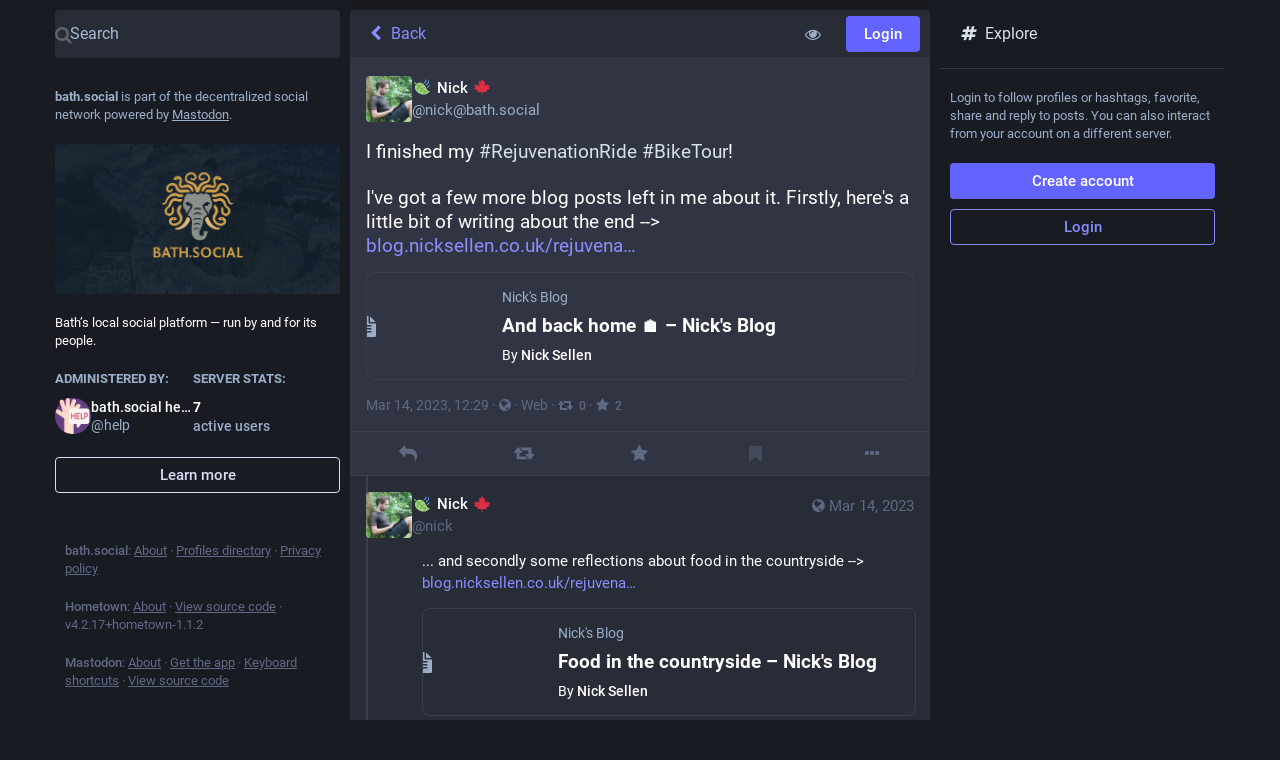

--- FILE ---
content_type: text/html; charset=utf-8
request_url: https://bath.social/@nick/110021637417784379
body_size: 14813
content:
<!DOCTYPE html>
<html lang='en'>
<head>
<meta charset='utf-8'>
<meta content='width=device-width, initial-scale=1' name='viewport'>
<link href='https://cdn.bath.social' rel='dns-prefetch'>
<link href='/favicon.ico' rel='icon' type='image/x-icon'>
<link href='/packs/media/icons/favicon-16x16-0121f654d83c7f2650726cd500527bed.png' rel='icon' sizes='16x16' type='image/png'>
<link href='/packs/media/icons/favicon-32x32-31f6078338499eaae78804508c9e76b5.png' rel='icon' sizes='32x32' type='image/png'>
<link href='/packs/media/icons/favicon-48x48-b6748cf15b252b3ac14620e376f77c5d.png' rel='icon' sizes='48x48' type='image/png'>
<link href='/packs/media/icons/apple-touch-icon-57x57-7688e43ab36b42695416dbebaafb84e3.png' rel='apple-touch-icon' sizes='57x57'>
<link href='/packs/media/icons/apple-touch-icon-60x60-50f9f5b61e540a16de9247b5475853c6.png' rel='apple-touch-icon' sizes='60x60'>
<link href='/packs/media/icons/apple-touch-icon-72x72-eb3b8993f345ee0eb77f41f98d50d715.png' rel='apple-touch-icon' sizes='72x72'>
<link href='/packs/media/icons/apple-touch-icon-76x76-876101ddb0aaab2b472562a23e1528a1.png' rel='apple-touch-icon' sizes='76x76'>
<link href='/packs/media/icons/apple-touch-icon-114x114-be18e814ffd3a04469e7d6f3bc96e0f7.png' rel='apple-touch-icon' sizes='114x114'>
<link href='/packs/media/icons/apple-touch-icon-120x120-eb01d3693e8d998b33b5df2df12427c8.png' rel='apple-touch-icon' sizes='120x120'>
<link href='/packs/media/icons/apple-touch-icon-144x144-ca2847d0c1f28ad1356903521d68c90e.png' rel='apple-touch-icon' sizes='144x144'>
<link href='/packs/media/icons/apple-touch-icon-152x152-2c198da739e287882850b5dac5e58f78.png' rel='apple-touch-icon' sizes='152x152'>
<link href='/packs/media/icons/apple-touch-icon-167x167-4d95aef1236b9ae7358a91bbcd9d79d7.png' rel='apple-touch-icon' sizes='167x167'>
<link href='/packs/media/icons/apple-touch-icon-180x180-1e7a784ec461b591e092f2826b9559f9.png' rel='apple-touch-icon' sizes='180x180'>
<link href='/packs/media/icons/apple-touch-icon-1024x1024-50d808644f6774d298f87ad8eac78c3d.png' rel='apple-touch-icon' sizes='1024x1024'>
<link color='#6364FF' href='/packs/media/images/logo-symbol-icon-de9e68dc49b19eb5cd142d3316f9e95e.svg' rel='mask-icon'>
<link href='/manifest' rel='manifest'>
<meta content='#191b22' name='theme-color'>
<meta content='yes' name='apple-mobile-web-app-capable'>
<title>🍃 Nick 🍁: &quot;I finished my #RejuvenationRide #BikeTour!

I&#39;ve …&quot; - bath.social</title>
<link rel="stylesheet" crossorigin="anonymous" href="/packs/css/common-a729b6b0.css" media="all" integrity="sha256-KDzFV9ckqn2zELncHPapWY+nN4HgaUP+jxBFg4sinFA=" />
<link rel="stylesheet" crossorigin="anonymous" href="/packs/css/default-7050d407.chunk.css" media="all" integrity="sha256-flvpLpcGqKvDfr+YqH90uu707kRKdpCVMeeFdezo9SA=" />
<script src="/packs/js/common-389a4373a1243e10e781.js" crossorigin="anonymous" integrity="sha256-ahaTAg3q/FslcmKXzwEgFVgau8XQwGIcY+wdRmlQMl4="></script>
<link rel="preload" href="/packs/js/locale/en-json-d204257b5c5d5097f341.chunk.js" as="script" type="text/javascript" integrity="sha256-4/bNy0mOgasP7+Bu2MJ4Cw89bdFHZAzFqChm/ajYQJw=">

<meta content='NoeU+UYnyyKj1zmvsLAo4Q==' name='style-nonce'>
<link rel="stylesheet" href="/inert.css" media="all" id="inert-style" />
<link rel="stylesheet" href="https://bath.social/custom.css" media="all" />
<link href='https://bath.social/api/oembed?format=json&amp;url=https%3A%2F%2Fbath.social%2F%40nick%2F110021637417784379' rel='alternate' type='application/json+oembed'>
<link href='https://bath.social/users/nick/statuses/110021637417784379' rel='alternate' type='application/activity+json'>
<meta content="bath.social" property="og:site_name">
<meta content="article" property="og:type">
<meta content="🍃 Nick 🍁 (@nick@bath.social)" property="og:title">
<meta content="https://bath.social/@nick/110021637417784379" property="og:url">
<meta content="2023-03-14T12:29:17Z" property="og:published_time">
<meta content="nick@bath.social" property="profile:username">
<meta content='I finished my #RejuvenationRide #BikeTour!

I&#39;ve got a few more blog posts left in me about it. Firstly, here&#39;s a little bit of writing about the end --&gt; https://blog.nicksellen.co.uk/rejuvenation-ride/2023/03/14/and-back-home-%f0%9f%8f%a0/' name='description'>
<meta content="I finished my #RejuvenationRide #BikeTour!

I&#39;ve got a few more blog posts left in me about it. Firstly, here&#39;s a little bit of writing about the end --&gt; https://blog.nicksellen.co.uk/rejuvenation-ride/2023/03/14/and-back-home-%f0%9f%8f%a0/" property="og:description">

<meta content="summary" property="twitter:card">

<meta content='BAffyOruu5AqGJHGaaVadFh0XX85Sj2bIKXltdSNVtDrT84SQb_Qv5fWY3udlwzCM1DbbZfzAHDapE1tGi9KSl8=' name='applicationServerKey'>
<script id="initial-state" type="application/json">{"meta":{"streaming_api_base_url":"wss://bath.social","access_token":null,"locale":"en","domain":"bath.social","title":"bath.social","admin":null,"search_enabled":false,"repository":"mastodon/mastodon","source_url":"https://github.com/mastodon/mastodon","version":"4.2.17+hometown-1.1.2","limited_federation_mode":false,"mascot":null,"profile_directory":true,"trends_enabled":true,"registrations_open":true,"timeline_preview":false,"activity_api_enabled":true,"single_user_mode":false,"trends_as_landing_page":false,"status_page_url":"","sso_redirect":null,"auto_play_gif":null,"display_media":null,"reduce_motion":null,"use_blurhash":null},"compose":{"text":""},"accounts":{},"media_attachments":{"accept_content_types":[".jpg",".jpeg",".png",".gif",".webp",".heic",".heif",".avif",".webm",".mp4",".m4v",".mov",".ogg",".oga",".mp3",".wav",".flac",".opus",".aac",".m4a",".3gp",".wma","image/jpeg","image/png","image/gif","image/heic","image/heif","image/webp","image/avif","video/webm","video/mp4","video/quicktime","video/ogg","audio/wave","audio/wav","audio/x-wav","audio/x-pn-wave","audio/vnd.wave","audio/ogg","audio/vorbis","audio/mpeg","audio/mp3","audio/webm","audio/flac","audio/aac","audio/m4a","audio/x-m4a","audio/mp4","audio/3gpp","video/x-ms-asf"]},"settings":{},"max_toot_chars":500,"languages":[["aa","Afar","Afaraf"],["ab","Abkhaz","аҧсуа бызшәа"],["ae","Avestan","avesta"],["af","Afrikaans","Afrikaans"],["ak","Akan","Akan"],["am","Amharic","አማርኛ"],["an","Aragonese","aragonés"],["ar","Arabic","اللغة العربية"],["as","Assamese","অসমীয়া"],["av","Avaric","авар мацӀ"],["ay","Aymara","aymar aru"],["az","Azerbaijani","azərbaycan dili"],["ba","Bashkir","башҡорт теле"],["be","Belarusian","беларуская мова"],["bg","Bulgarian","български език"],["bh","Bihari","भोजपुरी"],["bi","Bislama","Bislama"],["bm","Bambara","bamanankan"],["bn","Bengali","বাংলা"],["bo","Tibetan","བོད་ཡིག"],["br","Breton","brezhoneg"],["bs","Bosnian","bosanski jezik"],["ca","Catalan","Català"],["ce","Chechen","нохчийн мотт"],["ch","Chamorro","Chamoru"],["co","Corsican","corsu"],["cr","Cree","ᓀᐦᐃᔭᐍᐏᐣ"],["cs","Czech","čeština"],["cu","Old Church Slavonic","ѩзыкъ словѣньскъ"],["cv","Chuvash","чӑваш чӗлхи"],["cy","Welsh","Cymraeg"],["da","Danish","dansk"],["de","German","Deutsch"],["dv","Divehi","Dhivehi"],["dz","Dzongkha","རྫོང་ཁ"],["ee","Ewe","Eʋegbe"],["el","Greek","Ελληνικά"],["en","English","English"],["eo","Esperanto","Esperanto"],["es","Spanish","Español"],["et","Estonian","eesti"],["eu","Basque","euskara"],["fa","Persian","فارسی"],["ff","Fula","Fulfulde"],["fi","Finnish","suomi"],["fj","Fijian","Vakaviti"],["fo","Faroese","føroyskt"],["fr","French","Français"],["fy","Western Frisian","Frysk"],["ga","Irish","Gaeilge"],["gd","Scottish Gaelic","Gàidhlig"],["gl","Galician","galego"],["gu","Gujarati","ગુજરાતી"],["gv","Manx","Gaelg"],["ha","Hausa","هَوُسَ"],["he","Hebrew","עברית"],["hi","Hindi","हिन्दी"],["ho","Hiri Motu","Hiri Motu"],["hr","Croatian","Hrvatski"],["ht","Haitian","Kreyòl ayisyen"],["hu","Hungarian","magyar"],["hy","Armenian","Հայերեն"],["hz","Herero","Otjiherero"],["ia","Interlingua","Interlingua"],["id","Indonesian","Bahasa Indonesia"],["ie","Interlingue","Interlingue"],["ig","Igbo","Asụsụ Igbo"],["ii","Nuosu","ꆈꌠ꒿ Nuosuhxop"],["ik","Inupiaq","Iñupiaq"],["io","Ido","Ido"],["is","Icelandic","Íslenska"],["it","Italian","Italiano"],["iu","Inuktitut","ᐃᓄᒃᑎᑐᑦ"],["ja","Japanese","日本語"],["jv","Javanese","basa Jawa"],["ka","Georgian","ქართული"],["kg","Kongo","Kikongo"],["ki","Kikuyu","Gĩkũyũ"],["kj","Kwanyama","Kuanyama"],["kk","Kazakh","қазақ тілі"],["kl","Kalaallisut","kalaallisut"],["km","Khmer","ខេមរភាសា"],["kn","Kannada","ಕನ್ನಡ"],["ko","Korean","한국어"],["kr","Kanuri","Kanuri"],["ks","Kashmiri","कश्मीरी"],["ku","Kurmanji (Kurdish)","Kurmancî"],["kv","Komi","коми кыв"],["kw","Cornish","Kernewek"],["ky","Kyrgyz","Кыргызча"],["la","Latin","latine"],["lb","Luxembourgish","Lëtzebuergesch"],["lg","Ganda","Luganda"],["li","Limburgish","Limburgs"],["ln","Lingala","Lingála"],["lo","Lao","ລາວ"],["lt","Lithuanian","lietuvių kalba"],["lu","Luba-Katanga","Tshiluba"],["lv","Latvian","latviešu valoda"],["mg","Malagasy","fiteny malagasy"],["mh","Marshallese","Kajin M̧ajeļ"],["mi","Māori","te reo Māori"],["mk","Macedonian","македонски јазик"],["ml","Malayalam","മലയാളം"],["mn","Mongolian","Монгол хэл"],["mr","Marathi","मराठी"],["ms","Malay","Bahasa Melayu"],["mt","Maltese","Malti"],["my","Burmese","ဗမာစာ"],["na","Nauru","Ekakairũ Naoero"],["nb","Norwegian Bokmål","Norsk bokmål"],["nd","Northern Ndebele","isiNdebele"],["ne","Nepali","नेपाली"],["ng","Ndonga","Owambo"],["nl","Dutch","Nederlands"],["nn","Norwegian Nynorsk","Norsk Nynorsk"],["no","Norwegian","Norsk"],["nr","Southern Ndebele","isiNdebele"],["nv","Navajo","Diné bizaad"],["ny","Chichewa","chiCheŵa"],["oc","Occitan","occitan"],["oj","Ojibwe","ᐊᓂᔑᓈᐯᒧᐎᓐ"],["om","Oromo","Afaan Oromoo"],["or","Oriya","ଓଡ଼ିଆ"],["os","Ossetian","ирон æвзаг"],["pa","Panjabi","ਪੰਜਾਬੀ"],["pi","Pāli","पाऴि"],["pl","Polish","Polski"],["ps","Pashto","پښتو"],["pt","Portuguese","Português"],["qu","Quechua","Runa Simi"],["rm","Romansh","rumantsch grischun"],["rn","Kirundi","Ikirundi"],["ro","Romanian","Română"],["ru","Russian","Русский"],["rw","Kinyarwanda","Ikinyarwanda"],["sa","Sanskrit","संस्कृतम्"],["sc","Sardinian","sardu"],["sd","Sindhi","सिन्धी"],["se","Northern Sami","Davvisámegiella"],["sg","Sango","yângâ tî sängö"],["si","Sinhala","සිංහල"],["sk","Slovak","slovenčina"],["sl","Slovenian","slovenščina"],["sn","Shona","chiShona"],["so","Somali","Soomaaliga"],["sq","Albanian","Shqip"],["sr","Serbian","српски језик"],["ss","Swati","SiSwati"],["st","Southern Sotho","Sesotho"],["su","Sundanese","Basa Sunda"],["sv","Swedish","Svenska"],["sw","Swahili","Kiswahili"],["ta","Tamil","தமிழ்"],["te","Telugu","తెలుగు"],["tg","Tajik","тоҷикӣ"],["th","Thai","ไทย"],["ti","Tigrinya","ትግርኛ"],["tk","Turkmen","Türkmen"],["tl","Tagalog","Tagalog"],["tn","Tswana","Setswana"],["to","Tonga","faka Tonga"],["tr","Turkish","Türkçe"],["ts","Tsonga","Xitsonga"],["tt","Tatar","татар теле"],["tw","Twi","Twi"],["ty","Tahitian","Reo Tahiti"],["ug","Uyghur","ئۇيغۇرچە‎"],["uk","Ukrainian","Українська"],["ur","Urdu","اردو"],["uz","Uzbek","Ўзбек"],["ve","Venda","Tshivenḓa"],["vi","Vietnamese","Tiếng Việt"],["vo","Volapük","Volapük"],["wa","Walloon","walon"],["wo","Wolof","Wollof"],["xh","Xhosa","isiXhosa"],["yi","Yiddish","ייִדיש"],["yo","Yoruba","Yorùbá"],["za","Zhuang","Saɯ cueŋƅ"],["zh","Chinese","中文"],["zu","Zulu","isiZulu"],["zh-CN","Chinese (China)","简体中文"],["zh-HK","Chinese (Hong Kong)","繁體中文（香港）"],["zh-TW","Chinese (Taiwan)","繁體中文（臺灣）"],["zh-YUE","Cantonese","廣東話"],["ast","Asturian","Asturianu"],["chr","Cherokee","ᏣᎳᎩ ᎦᏬᏂᎯᏍᏗ"],["ckb","Sorani (Kurdish)","سۆرانی"],["cnr","Montenegrin","crnogorski"],["jbo","Lojban","la .lojban."],["kab","Kabyle","Taqbaylit"],["ldn","Láadan","Láadan"],["lfn","Lingua Franca Nova","lingua franca nova"],["sco","Scots","Scots"],["sma","Southern Sami","Åarjelsaemien Gïele"],["smj","Lule Sami","Julevsámegiella"],["szl","Silesian","ślůnsko godka"],["tok","Toki Pona","toki pona"],["xal","Kalmyk","Хальмг келн"],["zba","Balaibalan","باليبلن"],["zgh","Standard Moroccan Tamazight","ⵜⴰⵎⴰⵣⵉⵖⵜ"]],"push_subscription":null,"role":null}</script>
<script src="/packs/js/application-a64b6efbd71e39981ead.chunk.js" crossorigin="anonymous" integrity="sha256-l1EKuHD3DREIQ1Ou+9/fbTZwjv8PlP66Ef+e7UK13uo="></script>

</head>
<body class='app-body theme-default no-reduce-motion'>
<div class='notranslate app-holder' data-props='{&quot;locale&quot;:&quot;en&quot;}' id='mastodon'>
<noscript>
<img alt="Mastodon" src="/packs/media/images/logo-d4b5dc90fd3e117d141ae7053b157f58.svg" />
<div>
To use the Mastodon web application, please enable JavaScript. Alternatively, try one of the <a href="https://joinmastodon.org/apps">native apps</a> for Mastodon for your platform.
</div>
</noscript>
</div>


<div class='logo-resources'>
<?xml version="1.0" encoding="utf-8"?>
<svg viewBox="37.397 38.827 23.356 22.196" width="23.356" height="22.196" xmlns="http://www.w3.org/2000/svg">
  <g style="" transform="matrix(0.725344, 0, 0, 0.725344, 12.807959, 13.657597)">
    <path d="M55.9,53.9H35.3c-0.7,0-1.3,0.6-1.3,1.3s0.6,1.3,1.3,1.3h20.6c0.7,0,1.3-0.6,1.3-1.3S56.6,53.9,55.9,53.9z"/>
    <path d="M55.9,58.2H35.3c-0.7,0-1.3,0.6-1.3,1.3s0.6,1.3,1.3,1.3h20.6c0.7,0,1.3-0.6,1.3-1.3S56.6,58.2,55.9,58.2z"/>
    <path d="M55.9,62.6H35.3c-0.7,0-1.3,0.6-1.3,1.3s0.6,1.3,1.3,1.3h20.6c0.7,0,1.3-0.6,1.3-1.3S56.6,62.6,55.9,62.6z"/>
    <path d="M64.8,53.9c-0.7,0-1.3,0.6-1.3,1.3v8.8c0,0.7,0.6,1.3,1.3,1.3s1.3-0.6,1.3-1.3v-8.8C66,54.4,65.4,53.9,64.8,53.9z"/>
    <path d="M60.4,53.9c-0.7,0-1.3,0.6-1.3,1.3v8.8c0,0.7,0.6,1.3,1.3,1.3s1.3-0.6,1.3-1.3v-8.8C61.6,54.4,61.1,53.9,60.4,53.9z"/>
    <path d="M63.7,48.3c1.3-0.7,2-2.5,2-5.6c0-3.6-0.9-7.8-3.3-7.8s-3.3,4.2-3.3,7.8c0,3.1,0.7,4.9,2,5.6v2.4c0,0.7,0.6,1.3,1.3,1.3   s1.3-0.6,1.3-1.3V48.3z M62.4,37.8c0.4,0.8,0.8,2.5,0.8,4.9c0,2.5-0.5,3.4-0.8,3.4s-0.8-0.9-0.8-3.4C61.7,40.3,62.1,38.6,62.4,37.8   z"/>
    <path d="M57,42.7c0-0.1-0.1-0.1-0.1-0.2l-3.2-4.1c-0.2-0.3-0.6-0.5-1-0.5h-1.6v-1.9c0-0.7-0.6-1.3-1.3-1.3s-1.3,0.6-1.3,1.3V38   h-3.9h-1.1h-5.2c-0.4,0-0.7,0.2-1,0.5l-3.2,4.1c0,0.1-0.1,0.1-0.1,0.2c0,0-0.1,0.1-0.1,0.1C34,43,34,43.2,34,43.3v7.4   c0,0.7,0.6,1.3,1.3,1.3h5.2h7.4h8c0.7,0,1.3-0.6,1.3-1.3v-7.4c0-0.2,0-0.3-0.1-0.4C57,42.8,57,42.8,57,42.7z M41.7,49.5h-5.2v-4.9   h10.2v4.9H41.7z M48.5,42.1l-1.2-1.6h4.8l1.2,1.6H48.5z M44.1,40.5l1.2,1.6h-7.5l1.2-1.6H44.1z M49.2,44.6h5.5v4.9h-5.5V44.6z"/>
  </g>
</svg>
</div>
</body>
</html>


--- FILE ---
content_type: text/css
request_url: https://bath.social/inert.css
body_size: -240
content:
[inert] {
  pointer-events: none;
  cursor: default;
}

[inert],
[inert] * {
  user-select: none;
  -webkit-user-select: none;
  -moz-user-select: none;
  -ms-user-select: none;
}


--- FILE ---
content_type: image/svg+xml
request_url: https://bath.social/emoji/1f6a4.svg
body_size: 852
content:
<svg xmlns="http://www.w3.org/2000/svg" viewBox="0 0 36 36"><path fill="#5C913B" d="M33 27h-2l1-8h2z"/><path fill="#DD2E44" d="M1 14c9.055.053 11 1 17 2 2.959.493 7 1 11 1 2 0 4 1 4 4 0 2 .534 3.187-5.433 3.815C23.59 25.233 13 23 9 21c-6-3-9-7.005-8-7z"/><path fill="#55ACEE" d="M0 24h36v12H0z"/><path fill="#FFCC4D" d="M5 13c4 0 11 0 18 1s10 1 10 3v3c0 1.414-6.869.447-10 0-7-1-14-3-18-4-4.047-1.011-7-3 0-3z"/><path fill="#A0041E" d="M30.592 24.322c2.122-.539 2.403-1.307 2.418-2.361-1.263.619-3.699.32-5.886.047-7.96-.995-16.481-2.935-24.722-5.608 1.043 1.04 2.584 2.29 4.568 3.483 6.706 1.901 13.484 3.307 19.905 4.109 1.259.157 2.53.312 3.717.33z"/><path fill="#55ACEE" d="M12 24c3-2 7-5 6-3s-1.001 3 1 2c2-1 5-2 4 0s2 1 3 0 4 0 3 1-9 2-12 2-5-2-5-2z"/><path fill="#5C913B" d="M34 16h-1c-1.104 0-2 .896-2 2h1c.553 0 1 .447 1 1v1h1c1.104 0 2 .104 2-1s-.896-3-2-3z"/><path fill="#C1694F" d="M30 16c.97.243 0 2-1 3s-10-1-10-1l2-3s5 0 9 1z"/><path fill="#A0041E" d="M29 19c.328-.328.645-.737.899-1.147-1.475-.764-3.63-1.385-6.079-1.664-1.249-.142-2.441-.178-3.527-.128L19 18s9 2 10 1z"/><path fill="#55ACEE" d="M21 15v-1l-4 1-2 2 4 1z"/><path fill="#292F33" d="M23 14c-.553 0-1 1.343-1 3 0 .612.062 1.181.167 1.656.502.127 1.035.221 1.592.278.148-.524.241-1.193.241-1.934 0-1.656-.447-3-1-3z"/></svg>

--- FILE ---
content_type: image/svg+xml
request_url: https://bath.social/emoji/1f331.svg
body_size: 15
content:
<svg xmlns="http://www.w3.org/2000/svg" viewBox="0 0 36 36"><path fill="#77B255" d="M22.911 14.398c-1.082.719-2.047 1.559-2.88 2.422-.127-4.245-1.147-9.735-6.772-12.423C12.146-1.658-.833 1.418.328 2.006c2.314 1.17 3.545 4.148 5.034 5.715 2.653 2.792 5.603 2.964 7.071.778 3.468 2.254 3.696 6.529 3.59 11.099-.012.505-.023.975-.023 1.402v14c0 1.104 4 1.104 4 0V23.51c.542-.954 2.122-3.505 4.43-5.294 1.586 1.393 4.142.948 6.463-1.495 1.489-1.567 2.293-4.544 4.607-5.715 1.221-.618-12.801-3.994-12.589 3.392z"/></svg>

--- FILE ---
content_type: image/svg+xml
request_url: https://bath.social/emoji/1f3c7.svg
body_size: 6031
content:
<svg xmlns="http://www.w3.org/2000/svg" viewBox="0 0 36 36"><path fill="#292F33" d="M28.721 12.849s3.809 1.643 5.532.449c1.723-1.193 2.11-2.773 1.159-4.736-.951-1.961-3.623-2.732-3.712-5.292 0 0-.298 4.141 1.513 5.505 2.562 1.933-.446 4.21-3.522 3.828-3.078-.382-.97.246-.97.246z"/><path fill="#8A4B38" d="M23.875 19.375s-.628 2.542.187 5.03c.145.341.049.556-.208.678-.256.122-4.294 1.542-4.729 1.771-.396.208-1.142 1.78-1.208 2.854.844.218 1.625.104 1.625.104s.025-1.915.208-2.042c.183-.127 5.686-1.048 6.062-1.771s1.611-3.888.812-5.292c-.225-.395-.637-1.15-.637-1.15l-2.112-.182z"/><path fill="#292F33" d="M17.917 29.708s-.616 1.993.008 2.138c.605.141 1.694-.388 1.755-.646.081-.343.216-1.179.098-1.366-.118-.186-1.861-.126-1.861-.126z"/><path fill="#8A4B38" d="M11.812 21.875l-.75-2.562s-2.766 2.105-3.938 3.594c-.344.437-1.847 3.198-1.722 4.413.05.488.474 2.583.474 2.583l1.651-.465s-1.312-1.896-1.021-2.562c1.428-3.263 5.306-5.001 5.306-5.001z"/><path fill="#292F33" d="M7.679 29.424c-.172-.139-1.803.479-1.803.479s.057 2.085.695 2.022c.618-.061 1.48-.912 1.455-1.175-.034-.351-.175-1.187-.347-1.326z"/><path fill="#C1694F" d="M27.188 11.188c-3.437.156-7.207.438-9.5.438-3.655 0-5.219-1.428-6.562-2.625C8.838 6.964 8.167 4.779 6 5.501c0 0-.632-.411-1.247-.778l-.261-.152c-.256-.148-.492-.276-.656-.347-.164-.072-.258-.087-.228-.01.019.051.093.143.236.286.472.472.675.95.728 1.395-2.01 1.202-2.093 2.276-2.871 3.552-.492.807-1.36 2.054-1.56 2.515-.412.948 1.024 2.052 1.706 1.407.893-.845.961-1.122 2.032-1.744.983-.016 1.975-.416 2.308-1.02 0 0 .938 2.083 1.938 3.583s2.5 3.125 2.5 3.125c-.131 1.227.12 2.176.549 2.922-.385.757-.924 1.807-1.417 2.745-.656 1.245-1.473 3.224-1.208 3.618.534.798 2.719 2.926 4.137 3.311 1.03.28 2.14.437 2.14.437l-.193-1.574s-1.343.213-1.875-.083c-1.427-.795-2.666-2.248-2.708-2.542-.07-.487 3.841-2.868 5.14-3.645 2.266.097 6.022-.369 8.626-1.702.958 1.86 2.978 2.513 2.978 2.513s.667 2.208 1.375 4.125c-1.017.533-4.468 3.254-4.975 3.854-.456.54-.856 2.49-.856 2.49.82.375 1.57.187 1.57.187s.039-1.562.385-2.073c.346-.511 4.701-2.559 5.958-3.458.492-.352.404-.903.262-1.552-.321-1.471-.97-4.781-.971-4.782 5.146-2.979 6.458-11.316-2.354-10.916z"/><path fill="#292F33" d="M22.336 33.782s-.616 1.993.008 2.138c.605.141 1.694-.388 1.755-.646.081-.343.216-1.179.098-1.366-.118-.187-1.861-.126-1.861-.126zm-7.676-5.296c-.167.146.164 1.859.164 1.859s2.064.299 2.111-.34c.045-.62-.647-1.614-.91-1.634-.351-.027-1.198-.031-1.365.115z"/><path fill="#FFAC33" d="M25.103 11.282c-3.295.135-9.103.499-10.4-.079.063 1.922-.676 3.605.3 6.865.46.101 8.122.244 10.935-.912-.672-2.862-.389-3.993-.835-5.874z"/><path fill="#623120" d="M15.891 11.438s-.759 3.543 2.408 3.63 2.792-2.247 3.045-2.505 2.718-.391 2.718-1.064c0-.233-1.269-.127-1.874-.099-.303.014-3.589.204-6.297.038z"/><path fill="#5C913B" d="M6.094 5.706c-.682.47-1.67.286-1.67.286-.594.25-1.524 1.156-1.93 1.937S.969 10.593.969 10.593s1.094.865 1.719 1.906c0 0 .531-.531 1.192-.875 1.942-.063 2.308-1.02 2.308-1.02s.031-2.992-.094-4.898zM4.321 8.467c-.253 0-.46-.206-.46-.459s.207-.459.46-.459.459.206.459.459-.206.459-.459.459z"/><circle fill="#292F33" cx="4.25" cy="8.047" r=".349"/><path fill="#F5F8FA" d="M4.321 7.099c-.502 0-.909.408-.909.909s.407.909.909.909c.501 0 .908-.408.908-.909s-.407-.909-.908-.909zm0 1.368c-.253 0-.46-.206-.46-.459s.207-.459.46-.459.459.206.459.459-.206.459-.459.459zm-1.785 4.185L.765 10.9l.253-.388 1.841 1.817zm3.568-6.953l.449-.009.093 4.898-.449.009z"/><path fill="#292F33" d="M12.655 9.07c1.773 1.446 3.147.322 3.147.322-1.295-.271-2.056-.867-2.708-1.562.835-.131 1.287-.666 1.287-.666-1.061-.013-1.824-.3-2.485-.699-.565-.614-1.233-1.202-2.254-1.631-.294-.125-.606-.21-.922-.276-.086-.025-.178-.063-.258-.073-.906-.114-1.845.051-2.737.603-.322.2-.214.639.117.623 1.741-.085 2.866.582 3.47 1.633 2.169 3.772 5.344 3.875 5.344 3.875s-1.29-.688-2.001-2.149zm5.11 13.33l-.361-7.566 1.029.228.45 7.208c-.377.071-1.118.13-1.118.13z"/><path fill="#623120" d="M2.354 12.75c-.191 0-.374-.11-.457-.296-.112-.252.001-.548.254-.66C8.29 9.058 13.369 9.059 13.628 9.047c.275.001.498.226.497.502-.001.275-.226.498-.5.498h-.004c-.104 0-5.15.025-11.063 2.66-.066.029-.135.043-.204.043z"/><path fill="#FFDC5D" d="M18.875 5.516c-.438-1.469-3.256-1.231-3.077-2.591l-.121.243c-.028-.207-.079-.416-.171-.62-.45-.997-1.522-1.486-2.394-1.092-.756.341-1.738.349-1.341 1.636.061.197.134.451.248.703.452.996 1.849 1.665 2.722 1.271.05-.022.091-.055.137-.082.207.123.84.506 1.864 1.205 1.207.823 2.568.797 2.133-.673z"/><path fill="#FFAC33" d="M11.889 1.419c.256-.5 1.301-1.065 2.192-1.01 1.005.063 1.564.76 1.795 1.633.114.43.045.914-.043 1.27 0 0-.965-.087-.858-.15.198-.117.034-.815-.218-.907-.265-.097-.361.163-.324.364.036.201.032.324-.08.398s-.489-.502-.765-.614c-.455-.185-1.491 1.132-1.816.69-.202-.276-.2-1.055.117-1.674z"/><path fill="#9266CC" d="M13.163 2.849s1.582-.754 1.988-.869.603-.166.671-.252c.067-.086-.103-.225-.178-.316s-.44-.974-1.275-1.243c-.696-.224-1.202-.111-1.583.045s-1.184.512-1.366 1.842c-.096.745.038 1.145.038 1.145s-.476.136-.523.144c-.047.008-.042.126.179.181.221.055 1.292-.068 1.64-.231s.318-.371.409-.446z"/><path d="M20.828 14.172c-.186-.532-.248-.716-.554-1.524-.1-.264-.219-.585-.369-.993l-1.934.745c.176.383.313.688.426.946.364.832.475 1.321.592 1.877l-.801.291c-.387.168-.811.333-.858.933-.036.462.341.424.635.388.433-.052 3.093-.506 3.223-.788.117-.257-.139-1.243-.36-1.875z"/><path fill="#CCD6DD" d="M17.971 12.4s-.2-.506-.395-1.169c-.376-1.282-.565-2.314 3.451-3.335-.024-.042-.056-.092-.099-.152-1.324-1.858-4.253-3.696-3.491-3.815 3.832-.601 5.007-.007 6.684 2.349.827 1.162.936 1.593.784 2.191-.59 2.328-5.15 1.272-5 3.186l-1.934.745z"/><path fill="#5C913B" d="M17.439 7.086c1.535 1.055 2.339-.154 3.588.81l3.277-1.322c-1.281-2.465-4.879-4.553-7.86-3.024-.693.355-1.185 1.024-1.041 1.804.289 1.56 1.405 1.299 2.036 1.732z"/><path fill="#A6D388" d="M17.937 5.153c-.031-.08-.117-.287-.179-.356-.3-.419-.842-.609-1.34-.406-.583.238-.864.903-.626 1.487.924 2.413 1.142 2.651 1.032 2.839-.03.03-.348.284-2.323.09L14 9v1l.305.797c1.924.189 3.359.114 4.107-.865.879-1.152.428-2.421-.475-4.779z"/><path fill="#FFDC5D" d="M14.502 8.807c-1.893-1.191-2.035.25-2.089.799-.054.55-.098.995 1.893 1.191l.196-1.99z"/><path fill="#AAB8C2" d="M18.273 15.478l.447-.159c-.488-1.218-1.031-1.021-1.071-1.006-.2.076-.925 1.053-.316 2.516.039.093.126.15.22.154.036.002.073-.005.107-.019.127-.054.188-.199.135-.327-.373-.896-.142-1.651.031-1.725.172-.073.411.302.447.566z"/></svg>

--- FILE ---
content_type: image/svg+xml
request_url: https://bath.social/emoji/1f570.svg
body_size: 594
content:
<svg xmlns="http://www.w3.org/2000/svg" viewBox="0 0 36 36"><path fill="#662113" d="M2 29l-1 6h8s1-2 3-2h6v-4H2zm32 0l1 6h-8s-1-2-3-2h-6v-4h16zM6 20c0 1 0 8-4 8l8 1-4-9zm24 0c0 1 0 8 4 8l-8 1 4-9z"/><path fill="#662113" d="M30 20c0 6.628-5.373 12-12 12S6 26.628 6 20c0-6.627 5.373-12 12-12s12 5.373 12 12z"/><path fill="#A0041E" d="M10 35c0 .553-.448 1-1 1H1c-.552 0-1-.447-1-1 0-.553.448-1 1-1h8c.552 0 1 .447 1 1zm26 0c0 .553-.447 1-1 1h-8c-.553 0-1-.447-1-1 0-.553.447-1 1-1h8c.553 0 1 .447 1 1zm-1-6c0 .553-.447 1-1 1H2c-.552 0-1-.447-1-1 0-.553.448-1 1-1h32c.553 0 1 .447 1 1z"/><path fill="#FFAC33" d="M27 20c0 4.971-4.03 9-9 9-4.971 0-9-4.029-9-9 0-4.97 4.029-9 9-9 4.97 0 9 4.03 9 9z"/><path fill="#F5F8FA" d="M26 20c0 4.418-3.582 8-8 8s-8-3.582-8-8 3.582-8 8-8 8 3.582 8 8z"/><path fill="#C1694F" d="M18 20s-.119 1-1.5 1-3.5-1-3.5-1 2.119-1 3.5-1 1.5 1 1.5 1z"/><path fill="#C1694F" d="M19 16.5c0 1.933-.448 3.5-1 3.5s-1-1.566-1-3.5 1-3.499 1-3.499c0-.001 1 1.566 1 3.499z"/><circle fill="#662113" cx="18" cy="20" r=".586"/></svg>

--- FILE ---
content_type: application/javascript
request_url: https://bath.social/packs/js/application-a64b6efbd71e39981ead.chunk.js
body_size: 21010
content:
(window.webpackJsonp=window.webpackJsonp||[]).push([[438],{1071:function(e,t,n){"use strict";n.r(t);n(105);var o=n(101),r=n(30),a=n(0),s=n(1),i=n.n(s),c=n(2),u=n.n(c),l=n(83),d=n(400),p=n(10),h=n(194),m=n(128),g=n(68),f=n(246),b=n(19),v=n(198),O=n.n(v),y=n(5);class _ extends c.PureComponent{constructor(){super(...arguments),this.state={hasError:!1,errorMessage:void 0,stackTrace:void 0,mappedStackTrace:void 0,componentStack:void 0},this.handleCopyStackTrace=()=>{const{errorMessage:e,stackTrace:t,mappedStackTrace:n}=this.state,o=document.createElement("textarea");let r=[e,t];n&&r.push(n),o.textContent=r.join("\n\n\n"),o.style.position="fixed",document.body.appendChild(o);try{o.select(),document.execCommand("copy")}catch(e){}finally{document.body.removeChild(o)}this.setState({copied:!0}),setTimeout((()=>this.setState({copied:!1})),700)}}componentDidCatch(e,t){this.setState({hasError:!0,errorMessage:e.toString(),stackTrace:e.stack,componentStack:t&&t.componentStack,mappedStackTrace:void 0}),O.a.fromError(e).then((e=>{this.setState({mappedStackTrace:e.map((e=>e.toString())).join("\n")})})).catch((()=>{this.setState({mappedStackTrace:void 0})}))}render(){const{hasError:e,copied:t,errorMessage:n}=this.state;if(!e)return this.props.children;const o=n&&n.includes("NotFoundError");return Object(a.a)("div",{className:"error-boundary"},void 0,Object(a.a)("div",{},void 0,Object(a.a)("p",{className:"error-boundary__error"},void 0,o?Object(a.a)(b.a,{id:"error.unexpected_crash.explanation_addons",defaultMessage:"This page could not be displayed correctly. This error is likely caused by a browser add-on or automatic translation tools."}):Object(a.a)(b.a,{id:"error.unexpected_crash.explanation",defaultMessage:"Due to a bug in our code or a browser compatibility issue, this page could not be displayed correctly."})),Object(a.a)("p",{},void 0,o?Object(a.a)(b.a,{id:"error.unexpected_crash.next_steps_addons",defaultMessage:"Try disabling them and refreshing the page. If that does not help, you may still be able to use Mastodon through a different browser or native app."}):Object(a.a)(b.a,{id:"error.unexpected_crash.next_steps",defaultMessage:"Try refreshing the page. If that does not help, you may still be able to use Mastodon through a different browser or native app."})),Object(a.a)("p",{className:"error-boundary__footer"},void 0,"Mastodon v",y.J," · ",Object(a.a)("a",{href:y.z,rel:"noopener noreferrer",target:"_blank"},void 0,Object(a.a)(b.a,{id:"errors.unexpected_crash.report_issue",defaultMessage:"Report issue"}))," · ",Object(a.a)("button",{onClick:this.handleCopyStackTrace,className:t?"copied":""},void 0,Object(a.a)(b.a,{id:"errors.unexpected_crash.copy_stacktrace",defaultMessage:"Copy stacktrace to clipboard"})))),Object(a.a)(l.a,{},void 0,Object(a.a)("meta",{name:"robots",content:"noindex"})))}}var j=n(89),C=n(58),w=n.n(C),M=n(76),x=n.n(M),S=Object.assign||function(e){for(var t=1;t<arguments.length;t++){var n=arguments[t];for(var o in n)Object.prototype.hasOwnProperty.call(n,o)&&(e[o]=n[o])}return e};function k(e,t){if(!e)throw new ReferenceError("this hasn't been initialised - super() hasn't been called");return!t||"object"!=typeof t&&"function"!=typeof t?e:t}var T=function(e){function t(){var n,o;!function(e,t){if(!(e instanceof t))throw new TypeError("Cannot call a class as a function")}(this,t);for(var r=arguments.length,a=Array(r),s=0;s<r;s++)a[s]=arguments[s];return n=o=k(this,e.call.apply(e,[this].concat(a))),o.state={match:o.computeMatch(o.props.history.location.pathname)},k(o,n)}return function(e,t){if("function"!=typeof t&&null!==t)throw new TypeError("Super expression must either be null or a function, not "+typeof t);e.prototype=Object.create(t&&t.prototype,{constructor:{value:e,enumerable:!1,writable:!0,configurable:!0}}),t&&(Object.setPrototypeOf?Object.setPrototypeOf(e,t):e.__proto__=t)}(t,e),t.prototype.getChildContext=function(){return{router:S({},this.context.router,{history:this.props.history,route:{location:this.props.history.location,match:this.state.match}})}},t.prototype.computeMatch=function(e){return{path:"/",url:"/",params:{},isExact:"/"===e}},t.prototype.componentWillMount=function(){var e=this,t=this.props,n=t.children,o=t.history;x()(null==n||1===u.a.Children.count(n),"A <Router> may have only one child element"),this.unlisten=o.listen((function(){e.setState({match:e.computeMatch(o.location.pathname)})}))},t.prototype.componentWillReceiveProps=function(e){w()(this.props.history===e.history,"You cannot change <Router history>")},t.prototype.componentWillUnmount=function(){this.unlisten()},t.prototype.render=function(){var e=this.props.children;return e?u.a.Children.only(e):null},t}(u.a.Component);T.propTypes={history:i.a.object.isRequired,children:i.a.node},T.contextTypes={router:i.a.object},T.childContextTypes={router:i.a.object.isRequired};var N=T,L=n(48);const E=Object(j.a)(),A=E.push.bind(E),R=E.replace.bind(E);E.push=(e,t)=>{var n;(t=null!=(n=t)?n:{}).fromMastodon=!0,"multi-column"!==Object(L.c)()||e.startsWith("/deck")?A(e,t):A(`/deck${e}`,t)},E.replace=(e,t)=>{var n,o;null!=(n=E.location.state)&&n.fromMastodon&&((t=null!=(o=t)?o:{}).fromMastodon=!0);"multi-column"!==Object(L.c)()||e.startsWith("/deck")?R(e,t):R(`/deck${e}`,t)};const P=e=>{let{children:t}=e;return Object(a.a)(N,{history:E},void 0,t)};var I=n(44),F=n.n(I),D=n(7),G=n(38),H=n(8),U=n.n(H),$=n(197),B=n.n($),q={},W=0,z=function(){var e=arguments.length>0&&void 0!==arguments[0]?arguments[0]:"/",t=arguments.length>1&&void 0!==arguments[1]?arguments[1]:{};if("/"===e)return e;var n=function(e){var t=e,n=q[t]||(q[t]={});if(n[e])return n[e];var o=B.a.compile(e);return W<1e4&&(n[e]=o,W++),o}(e);return n(t,{pretty:!0})},J=Object.assign||function(e){for(var t=1;t<arguments.length;t++){var n=arguments[t];for(var o in n)Object.prototype.hasOwnProperty.call(n,o)&&(e[o]=n[o])}return e};var Q=function(e){function t(){return function(e,t){if(!(e instanceof t))throw new TypeError("Cannot call a class as a function")}(this,t),function(e,t){if(!e)throw new ReferenceError("this hasn't been initialised - super() hasn't been called");return!t||"object"!=typeof t&&"function"!=typeof t?e:t}(this,e.apply(this,arguments))}return function(e,t){if("function"!=typeof t&&null!==t)throw new TypeError("Super expression must either be null or a function, not "+typeof t);e.prototype=Object.create(t&&t.prototype,{constructor:{value:e,enumerable:!1,writable:!0,configurable:!0}}),t&&(Object.setPrototypeOf?Object.setPrototypeOf(e,t):e.__proto__=t)}(t,e),t.prototype.isStatic=function(){return this.context.router&&this.context.router.staticContext},t.prototype.componentWillMount=function(){x()(this.context.router,"You should not use <Redirect> outside a <Router>"),this.isStatic()&&this.perform()},t.prototype.componentDidMount=function(){this.isStatic()||this.perform()},t.prototype.componentDidUpdate=function(e){var t=Object(j.b)(e.to),n=Object(j.b)(this.props.to);Object(j.c)(t,n)?w()(!1,"You tried to redirect to the same route you're currently on: \""+n.pathname+n.search+'"'):this.perform()},t.prototype.computeTo=function(e){var t=e.computedMatch,n=e.to;return t?"string"==typeof n?z(n,t.params):J({},n,{pathname:z(n.pathname,t.params)}):n},t.prototype.perform=function(){var e=this.context.router.history,t=this.props.push,n=this.computeTo(this.props);t?e.push(n):e.replace(n)},t.prototype.render=function(){return null},t}(u.a.Component);Q.propTypes={computedMatch:i.a.object,push:i.a.bool,from:i.a.string,to:i.a.oneOfType([i.a.string,i.a.object]).isRequired},Q.defaultProps={push:!1},Q.contextTypes={router:i.a.shape({history:i.a.shape({push:i.a.func.isRequired,replace:i.a.func.isRequired}).isRequired,staticContext:i.a.object}).isRequired};var Y=Q,V=n(1078),K=n(124),Z=n(98),X=n(69),ee=n(351),te=n(96),ne=n(109),oe=n(61),re=n(102),ae=n(103),se=n(16),ie=n.n(se),ce=n(18),ue=n(36),le=n(51),de=n(21);const pe=Object(D.d)({close:{id:"lightbox.close",defaultMessage:"Close"}});class he extends ce.a{render(){const{account:e,statusId:t,onClose:n,intl:o}=this.props;return Object(a.a)("div",{className:"picture-in-picture__header"},void 0,Object(a.a)(ae.a,{to:`/@${e.get("acct")}/${t}`,className:"picture-in-picture__header__account"},void 0,Object(a.a)(ue.a,{account:e,size:36}),Object(a.a)(le.a,{account:e})),Object(a.a)(de.a,{icon:"times",onClick:n,title:o.formatMessage(pe.close)}))}}he.propTypes={accountId:i.a.string.isRequired,statusId:i.a.string.isRequired,account:ie.a.map.isRequired,onClose:i.a.func.isRequired,intl:i.a.object.isRequired};var me=Object(p.connect)(((e,t)=>{let{accountId:n}=t;return{account:e.getIn(["accounts",n])}}))(Object(G.c)(he));class ge extends c.Component{constructor(){super(...arguments),this.handleClose=()=>{const{dispatch:e}=this.props;e(Object(te.d)())}}render(){const{type:e,src:t,currentTime:n,accountId:o,statusId:r}=this.props;if(!n)return null;let s;return"video"===e?s=Object(a.a)(oe.default,{src:t,currentTime:this.props.currentTime,volume:this.props.volume,muted:this.props.muted,autoPlay:!0,inline:!0,alwaysVisible:!0}):"audio"===e&&(s=Object(a.a)(ne.default,{src:t,currentTime:this.props.currentTime,volume:this.props.volume,muted:this.props.muted,poster:this.props.poster,backgroundColor:this.props.backgroundColor,foregroundColor:this.props.foregroundColor,accentColor:this.props.accentColor,autoPlay:!0})),Object(a.a)("div",{className:"picture-in-picture"},void 0,Object(a.a)(me,{accountId:o,statusId:r,onClose:this.handleClose}),s,Object(a.a)(re.a,{statusId:r}))}}var fe=Object(p.connect)((e=>({...e.get("picture_in_picture")})))(ge),be=n(12),ve=n(112),Oe=n(47),ye=n(22),_e=n(104),je=n(20),Ce=n(15),we=n(173);const Me=()=>Object(a.a)("svg",{viewBox:"0 0 261 66",className:"logo logo--wordmark",role:"img"},void 0,Object(a.a)("title",{},void 0,"Mastodon"),Object(a.a)("use",{xlinkHref:"#logo-symbol-wordmark"})),xe=()=>Object(a.a)("img",{src:we.default,alt:"Mastodon",className:"logo logo--icon"});var Se=n(4);const ke=Object(p.connect)((e=>({account:e.getIn(["accounts",y.q])})))((e=>{let{account:t}=e;return Object(a.a)(ae.a,{to:`/@${t.get("acct")}`,title:t.get("acct")},void 0,Object(a.a)(ue.a,{account:t,size:35}))})),Te=Object(D.d)({search:{id:"navigation_bar.search",defaultMessage:"Search"}});class Ne extends c.PureComponent{componentDidMount(){const{dispatchServer:e}=this.props;e()}render(){const{signedIn:e}=this.context.identity,{location:t,openClosedRegistrationsModal:n,signupUrl:o,intl:r}=this.props;let s;if(e)s=Object(Se.jsxs)(Se.Fragment,{children:["/search"!==t.pathname&&Object(a.a)(ae.a,{to:"/search",className:"button button-secondary","aria-label":r.formatMessage(Te.search)},void 0,Object(a.a)(Ce.a,{id:"search"})),"/publish"!==t.pathname&&Object(a.a)(ae.a,{to:"/publish",className:"button button-secondary"},void 0,Object(a.a)(b.a,{id:"compose_form.publish_form",defaultMessage:"New post"})),Object(a.a)(ke,{})]});else if(y.A)s=Object(a.a)("a",{href:y.A,"data-method":"post",className:"button button--block button-tertiary"},void 0,Object(a.a)(b.a,{id:"sign_in_banner.sso_redirect",defaultMessage:"Login or Register"}));else{let e;e=y.v?Object(a.a)("a",{href:o,className:"button"},void 0,Object(a.a)(b.a,{id:"sign_in_banner.create_account",defaultMessage:"Create account"})):Object(a.a)("button",{className:"button",onClick:n},void 0,Object(a.a)(b.a,{id:"sign_in_banner.create_account",defaultMessage:"Create account"})),s=Object(Se.jsxs)(Se.Fragment,{children:[e,Object(a.a)("a",{href:"/auth/sign_in",className:"button button-tertiary"},void 0,Object(a.a)(b.a,{id:"sign_in_banner.sign_in",defaultMessage:"Login"}))]})}return Object(a.a)("div",{className:"ui__header"},void 0,Object(a.a)(ae.a,{to:"/",className:"ui__header__logo"},void 0,Object(a.a)(Me,{}),Object(a.a)(xe,{})),Object(a.a)("div",{className:"ui__header__links"},void 0,s))}}Ne.contextTypes={identity:i.a.object};var Le=Object(G.c)(Object(V.a)(Object(p.connect)((e=>({signupUrl:e.getIn(["server","server","registrations","url"],null)||"/auth/sign_up"})),(e=>({openClosedRegistrationsModal(){e(Object(je.b)({modalType:"CLOSED_REGISTRATIONS"}))},dispatchServer(){e(Object(Oe.o)())}})))(Ne))),Ee=n(67),Ae=n.n(Ee),Re=n(85);class Pe extends c.PureComponent{constructor(){super(...arguments),this.handleKeyUp=e=>{const t=e.keyCode;if(this.props.active&&27===t)e.preventDefault(),e.stopPropagation(),this.props.onClose()}}componentDidMount(){window.addEventListener("keyup",this.handleKeyUp,!1)}componentWillUnmount(){window.removeEventListener("keyup",this.handleKeyUp)}render(){const{active:e}=this.props;return Object(a.a)(Re.a,{defaultStyle:{backgroundOpacity:0,backgroundScale:.95},style:{backgroundOpacity:Ae()(e?1:0,{stiffness:150,damping:15}),backgroundScale:Ae()(e?1:.95,{stiffness:200,damping:3})}},void 0,(t=>{let{backgroundOpacity:n,backgroundScale:o}=t;return Object(a.a)("div",{className:"upload-area",style:{visibility:e?"visible":"hidden",opacity:n}},void 0,Object(a.a)("div",{className:"upload-area__drop"},void 0,Object(a.a)("div",{className:"upload-area__background",style:{transform:`scale(${o})`}}),Object(a.a)("div",{className:"upload-area__content"},void 0,Object(a.a)(b.a,{id:"upload_area.title",defaultMessage:"Drag & drop to upload"}))))}))}}var Ie=n(205),Fe=n(113),De=n(136),Ge=n(17),He=n(150),Ue=n(242);class $e extends ce.a{render(){let{title:e,icon:t,multiColumn:n}=this.props;return Object(a.a)(He.a,{},void 0,Object(a.a)(Ue.a,{icon:t,title:e,multiColumn:n,focusable:!1,placeholder:!0}),Object(a.a)("div",{className:"scrollable"}))}}$e.propTypes={title:i.a.oneOfType([i.a.node,i.a.string]),icon:i.a.string,multiColumn:i.a.bool},$e.defaultProps={title:"",icon:""};var Be=n(352),qe=n(45),We=n(64),ze=n(244);const Je=Object(D.d)({aboutActiveUsers:{id:"server_banner.about_active_users",defaultMessage:"People using this server during the last 30 days (Monthly Active Users)"}});class Qe extends c.PureComponent{componentDidMount(){const{dispatch:e}=this.props;e(Object(Oe.o)())}render(){const{server:e,intl:t}=this.props,n=e.get("isLoading");return Object(a.a)("div",{className:"server-banner"},void 0,Object(a.a)("div",{className:"server-banner__introduction"},void 0,Object(a.a)(b.a,{id:"server_banner.introduction",defaultMessage:"{domain} is part of the decentralized social network powered by {mastodon}.",values:{domain:Object(a.a)("strong",{},void 0,y.i),mastodon:Object(a.a)("a",{href:"https://joinmastodon.org",target:"_blank"},void 0,"Mastodon")}})),Object(a.a)(Be.a,{blurhash:e.getIn(["thumbnail","blurhash"]),src:e.getIn(["thumbnail","url"]),className:"server-banner__hero"}),Object(a.a)("div",{className:"server-banner__description"},void 0,n?Object(Se.jsxs)(Se.Fragment,{children:[Object(a.a)(We.a,{width:"100%"}),Object(a.a)("br",{}),Object(a.a)(We.a,{width:"100%"}),Object(a.a)("br",{}),Object(a.a)(We.a,{width:"70%"})]}):e.get("description")),Object(a.a)("div",{className:"server-banner__meta"},void 0,Object(a.a)("div",{className:"server-banner__meta__column"},void 0,Object(a.a)("h4",{},void 0,Object(a.a)(b.a,{id:"server_banner.administered_by",defaultMessage:"Administered by:"})),Object(a.a)(ze.a,{id:e.getIn(["contact","account","id"]),size:36,minimal:!0})),Object(a.a)("div",{className:"server-banner__meta__column"},void 0,Object(a.a)("h4",{},void 0,Object(a.a)(b.a,{id:"server_banner.server_stats",defaultMessage:"Server stats:"})),n?Object(Se.jsxs)(Se.Fragment,{children:[Object(a.a)("strong",{className:"server-banner__number"},void 0,Object(a.a)(We.a,{width:"10ch"})),Object(a.a)("br",{}),Object(a.a)("span",{className:"server-banner__number-label"},void 0,Object(a.a)(We.a,{width:"5ch"}))]}):Object(Se.jsxs)(Se.Fragment,{children:[Object(a.a)("strong",{className:"server-banner__number"},void 0,Object(a.a)(qe.a,{value:e.getIn(["usage","users","active_month"])})),Object(a.a)("br",{}),Object(a.a)("span",{className:"server-banner__number-label",title:t.formatMessage(Je.aboutActiveUsers)},void 0,Object(a.a)(b.a,{id:"server_banner.active_users",defaultMessage:"active users"}))]}))),Object(a.a)("hr",{className:"spacer"}),Object(a.a)("a",{className:"button button--block button-secondary",href:"/about"},void 0,Object(a.a)(b.a,{id:"server_banner.learn_more",defaultMessage:"Learn more"})))}}var Ye=Object(p.connect)((e=>({server:e.getIn(["server","server"])})))(Object(G.c)(Qe)),Ve=n(177),Ke=n(261),Ze=n(262),Xe=n(258);class et extends c.PureComponent{constructor(){super(...arguments),this.onFocus=()=>{const{dispatch:e}=this.props;e(Object(be.hb)(!0))},this.onBlur=()=>{const{dispatch:e}=this.props;e(Object(be.hb)(!1))}}componentDidMount(){const{dispatch:e}=this.props;e(Object(be.ub)())}componentWillUnmount(){const{dispatch:e}=this.props;e(Object(be.Fb)())}render(){const{signedIn:e}=this.context.identity;return Object(a.a)("div",{className:"compose-panel",onFocus:this.onFocus},void 0,Object(a.a)(Ze.a,{openInRoute:!0}),!e&&Object(Se.jsxs)(Se.Fragment,{children:[Object(a.a)(Ye,{}),Object(a.a)("div",{className:"flex-spacer"})]}),e&&Object(Se.jsxs)(Se.Fragment,{children:[Object(a.a)(Ke.a,{onClose:this.onBlur}),Object(a.a)(Ve.a,{singleColumn:!0})]}),Object(a.a)(Xe.a,{}))}}et.contextTypes={identity:i.a.object.isRequired};var tt=Object(p.connect)()(et);var nt=()=>Object(a.a)("div",{className:"drawer"},void 0,Object(a.a)("div",{className:"drawer__pager"},void 0,Object(a.a)("div",{className:"drawer__inner"}))),ot=n(1248),rt=n(3),at=n(35),st=n(152);const it=Object(D.d)({lastStatusAt:{id:"account.featured_tags.last_status_at",defaultMessage:"Last post on {date}"},empty:{id:"account.featured_tags.last_status_never",defaultMessage:"No posts"}});class ct extends ce.a{render(){const{account:e,featuredTags:t,intl:n}=this.props;return!e||e.get("suspended")||t.isEmpty()?null:Object(a.a)("div",{className:"getting-started__trends"},void 0,Object(a.a)("h4",{},void 0,Object(a.a)(b.a,{id:"account.featured_tags.title",defaultMessage:"{name}'s featured hashtags",values:{name:Object(a.a)("bdi",{dangerouslySetInnerHTML:{__html:e.get("display_name_html")}})}})),t.take(3).map((t=>Object(a.a)(st.c,{name:t.get("name"),href:t.get("url"),to:`/@${e.get("acct")}/tagged/${t.get("name")}`,uses:1*t.get("statuses_count"),withGraph:!1,description:1*t.get("statuses_count")>0?n.formatMessage(it.lastStatusAt,{date:n.formatDate(t.get("last_status_at"),{month:"short",day:"2-digit"})}):n.formatMessage(it.empty)},t.get("name")))))}}ct.contextTypes={router:i.a.object},ct.propTypes={account:ie.a.map,featuredTags:ie.a.list,tagged:i.a.string,intl:i.a.object.isRequired};var ut=Object(G.c)(ct);var lt=Object(p.connect)((()=>{const e=Object(at.e)();return(t,n)=>{let{accountId:o}=n;return{account:e(t,o),featuredTags:t.getIn(["user_lists","featured_tags",o,"items"],Object(rt.List)())}}}))(ut),dt=n(155);class pt extends c.PureComponent{render(){const{accountId:e,isLoading:t,match:{params:{tagged:n}}}=this.props;return t?null:Object(Se.jsxs)(Se.Fragment,{children:[Object(a.a)("div",{className:"flex-spacer"}),Object(a.a)(lt,{accountId:e,tagged:n})]})}}var ht=Object(p.connect)(((e,t)=>{let{match:{params:{acct:n}}}=t;const o=e.getIn(["accounts_map",Object(dt.b)(n)]);return o?{accountId:o,isLoading:!1}:{isLoading:!0}}))(pt),mt=n(377);const gt=()=>y.x?Object(Se.jsxs)(Se.Fragment,{children:[Object(a.a)("div",{className:"flex-spacer"}),Object(a.a)(mt.a,{})]}):null;class ft extends c.PureComponent{render(){return Object(a.a)(ot.a,{},void 0,Object(a.a)(d.a,{path:"/@:acct",exact:!0,component:ht}),Object(a.a)(d.a,{path:"/@:acct/tagged/:tagged?",exact:!0,component:ht}),Object(a.a)(d.a,{path:"/@:acct/with_replies",exact:!0,component:ht}),Object(a.a)(d.a,{path:"/@:acct/followers",exact:!0,component:ht}),Object(a.a)(d.a,{path:"/@:acct/following",exact:!0,component:ht}),Object(a.a)(d.a,{path:"/@:acct/media",exact:!0,component:ht}),Object(a.a)(d.a,{component:gt}))}}var bt=Object(V.a)(ft),vt=n(63),Ot=n(127);const yt=Object(D.d)({logoutMessage:{id:"confirmations.logout.message",defaultMessage:"Are you sure you want to log out?"},logoutConfirm:{id:"confirmations.logout.confirm",defaultMessage:"Log out"}});class _t extends c.PureComponent{constructor(){super(...arguments),this.handleLogOutClick=e=>(e.preventDefault(),e.stopPropagation(),this.props.onLogout(),!1)}render(){const{disabledAcct:e,movedToAcct:t}=this.props,n=Object(a.a)(ae.a,{to:`/@${e}`},void 0,e,"@",y.i);return Object(a.a)("div",{className:"sign-in-banner"},void 0,Object(a.a)("p",{},void 0,t?Object(a.a)(b.a,{id:"moved_to_account_banner.text",defaultMessage:"Your account {disabledAccount} is currently disabled because you moved to {movedToAccount}.",values:{disabledAccount:n,movedToAccount:Object(a.a)(ae.a,{to:`/@${t}`},void 0,t.includes("@")?t:`${t}@${y.i}`)}}):Object(a.a)(b.a,{id:"disabled_account_banner.text",defaultMessage:"Your account {disabledAccount} is currently disabled.",values:{disabledAccount:n}})),Object(a.a)("a",{href:"/auth/edit",className:"button button--block"},void 0,Object(a.a)(b.a,{id:"disabled_account_banner.account_settings",defaultMessage:"Account settings"})),Object(a.a)("button",{type:"button",className:"button button--block button-tertiary",onClick:this.handleLogOutClick},void 0,Object(a.a)(b.a,{id:"confirmations.logout.confirm",defaultMessage:"Log out"})))}}var jt=Object(G.c)(Object(p.connect)((e=>({disabledAcct:e.getIn(["accounts",y.g,"acct"]),movedToAcct:y.r?e.getIn(["accounts",y.r,"acct"]):void 0})),((e,t)=>{let{intl:n}=t;return{onLogout(){e(Object(je.b)({modalType:"CONFIRM",modalProps:{message:n.formatMessage(yt.logoutMessage),confirm:n.formatMessage(yt.logoutConfirm),closeWhenConfirm:!1,onConfirm:()=>Object(Ot.a)()}}))}}}))(_t)),Ct=n(11),wt=n(175);const Mt=Object(D.d)({text:{id:"navigation_bar.follow_requests",defaultMessage:"Follow requests"}});class xt extends c.Component{componentDidMount(){const{dispatch:e}=this.props;e(Object(Ct.P)())}render(){const{count:e,intl:t}=this.props;return 0===e?null:Object(a.a)(vt.a,{transparent:!0,to:"/follow_requests",icon:Object(a.a)(wt.a,{className:"column-link__icon",id:"user-plus",count:e}),text:t.formatMessage(Mt.text)})}}var St=Object(G.c)(Object(p.connect)((e=>({count:e.getIn(["user_lists","follow_requests","items"],Object(rt.List)()).size})))(xt)),kt=n(33),Tt=n(24);const Nt=Object(kt.a)([e=>e.get("lists")],(e=>e?e.toList().filter((e=>!!e)).sort(((e,t)=>e.get("title").localeCompare(t.get("title")))).take(4):e));class Lt extends ce.a{componentDidMount(){const{dispatch:e}=this.props;e(Object(Tt.I)())}render(){const{lists:e}=this.props;return!e||e.isEmpty()?null:Object(a.a)("div",{className:"list-panel"},void 0,Object(a.a)("hr",{}),e.map((e=>Object(a.a)(vt.a,{icon:"list-ul",strict:!0,text:e.get("title"),to:`/lists/${e.get("id")}`,transparent:!0},e.get("id")))))}}Lt.propTypes={dispatch:i.a.func.isRequired,lists:ie.a.list};var Et=Object(V.a)(Object(p.connect)((e=>({lists:Nt(e)})))(Lt));var At=Object(p.connect)((e=>({count:e.getIn(["notifications","unread"]),id:"bell"})))(wt.a),Rt=n(52);var Pt=()=>{const e=Object(Rt.b)(),t=Object(c.useCallback)((()=>e(Object(je.b)({modalType:"CLOSED_REGISTRATIONS"}))),[e]);let n;const o=Object(Rt.c)((e=>e.getIn(["server","server","registrations","url"],null)||"/auth/sign_up"));return y.A?Object(a.a)("div",{className:"sign-in-banner"},void 0,Object(a.a)("p",{},void 0,Object(a.a)(b.a,{id:"sign_in_banner.text",defaultMessage:"Login to follow profiles or hashtags, favorite, share and reply to posts. You can also interact from your account on a different server."})),Object(a.a)("a",{href:y.A,"data-method":"post",className:"button button--block button-tertiary"},void 0,Object(a.a)(b.a,{id:"sign_in_banner.sso_redirect",defaultMessage:"Login or Register"}))):(n=y.v?Object(a.a)("a",{href:o,className:"button button--block"},void 0,Object(a.a)(b.a,{id:"sign_in_banner.create_account",defaultMessage:"Create account"})):Object(a.a)("button",{className:"button button--block",onClick:t},void 0,Object(a.a)(b.a,{id:"sign_in_banner.create_account",defaultMessage:"Create account"})),Object(a.a)("div",{className:"sign-in-banner"},void 0,Object(a.a)("p",{},void 0,Object(a.a)(b.a,{id:"sign_in_banner.text",defaultMessage:"Login to follow profiles or hashtags, favorite, share and reply to posts. You can also interact from your account on a different server."})),n,Object(a.a)("a",{href:"/auth/sign_in",className:"button button--block button-tertiary"},void 0,Object(a.a)(b.a,{id:"sign_in_banner.sign_in",defaultMessage:"Login"}))))};const It=Object(D.d)({home:{id:"tabs_bar.home",defaultMessage:"Home"},notifications:{id:"tabs_bar.notifications",defaultMessage:"Notifications"},explore:{id:"explore.title",defaultMessage:"Explore"},firehose:{id:"column.firehose",defaultMessage:"Live feeds"},direct:{id:"navigation_bar.direct",defaultMessage:"Private mentions"},favourites:{id:"navigation_bar.favourites",defaultMessage:"Favorites"},bookmarks:{id:"navigation_bar.bookmarks",defaultMessage:"Bookmarks"},lists:{id:"navigation_bar.lists",defaultMessage:"Lists"},preferences:{id:"navigation_bar.preferences",defaultMessage:"Preferences"},followsAndFollowers:{id:"navigation_bar.follows_and_followers",defaultMessage:"Follows and followers"},about:{id:"navigation_bar.about",defaultMessage:"About"},search:{id:"navigation_bar.search",defaultMessage:"Search"},advancedInterface:{id:"navigation_bar.advanced_interface",defaultMessage:"Open in advanced web interface"},openedInClassicInterface:{id:"navigation_bar.opened_in_classic_interface",defaultMessage:"Posts, accounts, and other specific pages are opened by default in the classic web interface."}});class Ft extends c.Component{constructor(){super(...arguments),this.isFirehoseActive=(e,t)=>e||t.pathname.startsWith("/public")}render(){const{intl:e}=this.props,{signedIn:t,disabledAccountId:n}=this.context.identity;let o;return L.d&&(o=Object(a.a)("div",{className:"switch-to-advanced"},void 0,e.formatMessage(It.openedInClassicInterface)," ",Object(a.a)("a",{href:`/deck${location.pathname}`,className:"switch-to-advanced__toggle"},void 0,e.formatMessage(It.advancedInterface)))),Object(a.a)("div",{className:"navigation-panel"},void 0,Object(a.a)("div",{className:"navigation-panel__logo"},void 0,Object(a.a)(ae.a,{to:"/",className:"column-link column-link--logo"},void 0,Object(a.a)(Me,{})),!o&&Object(a.a)("hr",{})),o&&Object(a.a)("div",{class:"navigation-panel__banner"},void 0,o),t&&Object(Se.jsxs)(Se.Fragment,{children:[Object(a.a)(vt.a,{transparent:!0,to:"/home",icon:"home",text:e.formatMessage(It.home)}),Object(a.a)(vt.a,{transparent:!0,to:"/notifications",icon:Object(a.a)(At,{className:"column-link__icon"}),text:e.formatMessage(It.notifications)}),Object(a.a)(St,{})]}),y.F?Object(a.a)(vt.a,{transparent:!0,to:"/explore",icon:"hashtag",text:e.formatMessage(It.explore)}):Object(a.a)(vt.a,{transparent:!0,to:"/search",icon:"search",text:e.formatMessage(It.search)}),(t||y.C)&&Object(a.a)(vt.a,{transparent:!0,to:"/public/local",isActive:this.isFirehoseActive,icon:"globe",text:e.formatMessage(It.firehose)}),!t&&Object(a.a)("div",{className:"navigation-panel__sign-in-banner"},void 0,Object(a.a)("hr",{}),n?Object(a.a)(jt,{}):Object(a.a)(Pt,{})),t&&Object(Se.jsxs)(Se.Fragment,{children:[Object(a.a)(vt.a,{transparent:!0,to:"/conversations",icon:"at",text:e.formatMessage(It.direct)}),Object(a.a)(vt.a,{transparent:!0,to:"/bookmarks",icon:"bookmark",text:e.formatMessage(It.bookmarks)}),Object(a.a)(vt.a,{transparent:!0,to:"/favourites",icon:"star",text:e.formatMessage(It.favourites)}),Object(a.a)(vt.a,{transparent:!0,to:"/lists",icon:"list-ul",text:e.formatMessage(It.lists)}),Object(a.a)(Et,{}),Object(a.a)("hr",{}),Object(a.a)(vt.a,{transparent:!0,href:"/settings/preferences",icon:"cog",text:e.formatMessage(It.preferences)})]}),Object(a.a)("div",{className:"navigation-panel__legal"},void 0,Object(a.a)("hr",{}),Object(a.a)(vt.a,{transparent:!0,to:"/about",icon:"ellipsis-h",text:e.formatMessage(It.about)})),Object(a.a)(bt,{}))}}Ft.contextTypes={router:i.a.object.isRequired,identity:i.a.object.isRequired};var Dt=Object(G.c)(Ft);const Gt={COMPOSE:Ge.k,HOME:Ge.B,NOTIFICATIONS:Ge.L,PUBLIC:Ge.P,REMOTE:Ge.P,COMMUNITY:Ge.i,HASHTAG:Ge.A,DIRECT:Ge.l,FAVOURITES:Ge.r,BOOKMARKS:Ge.g,LIST:Ge.G,DIRECTORY:Ge.m};class Ht extends ce.a{constructor(){super(...arguments),this.mediaQuery="matchMedia"in window&&window.matchMedia("(max-width: 1174px)"),this.state={renderComposePanel:!(this.mediaQuery&&this.mediaQuery.matches)},this.handleLayoutChange=e=>{this.setState({renderComposePanel:!e.matches})},this.handleWheel=()=>{"function"==typeof this._interruptScrollAnimation&&this._interruptScrollAnimation()},this.setRef=e=>{this.node=e},this.renderLoading=e=>()=>"COMPOSE"===e?Object(a.a)(nt,{}):Object(a.a)($e,{multiColumn:!0}),this.renderError=e=>Object(Se.jsx)(_e.a,{multiColumn:!0,errorType:"network",...e})}componentDidMount(){this.props.singleColumn||this.node.addEventListener("wheel",this.handleWheel,!!Ie.a&&{passive:!0}),this.mediaQuery&&(this.mediaQuery.addEventListener?this.mediaQuery.addEventListener("change",this.handleLayoutChange):this.mediaQuery.addListener(this.handleLayoutChange),this.setState({renderComposePanel:!this.mediaQuery.matches})),this.isRtlLayout=document.getElementsByTagName("body")[0].classList.contains("rtl")}UNSAFE_componentWillUpdate(e){this.props.singleColumn!==e.singleColumn&&e.singleColumn&&this.node.removeEventListener("wheel",this.handleWheel)}componentDidUpdate(e){this.props.singleColumn===e.singleColumn||this.props.singleColumn||this.node.addEventListener("wheel",this.handleWheel,!!Ie.a&&{passive:!0})}componentWillUnmount(){this.props.singleColumn||this.node.removeEventListener("wheel",this.handleWheel),this.mediaQuery&&(this.mediaQuery.removeEventListener?this.mediaQuery.removeEventListener("change",this.handleLayoutChange):this.mediaQuery.removeListener(this.handleLayoutChange))}handleChildrenContentChange(){if(!this.props.singleColumn){const e=this.isRtlLayout?-1:1;this._interruptScrollAnimation=Object(Fe.a)(this.node,(this.node.scrollWidth-window.innerWidth)*e)}}render(){const{columns:e,children:t,singleColumn:n,isModalOpen:o}=this.props,{renderComposePanel:r}=this.state;return n?Object(a.a)("div",{className:"columns-area__panels"},void 0,Object(a.a)("div",{className:"columns-area__panels__pane columns-area__panels__pane--compositional"},void 0,Object(a.a)("div",{className:"columns-area__panels__pane__inner"},void 0,r&&Object(a.a)(tt,{}))),Object(a.a)("div",{className:"columns-area__panels__main"},void 0,Object(a.a)("div",{className:"tabs-bar__wrapper"},void 0,Object(a.a)("div",{id:"tabs-bar__portal"})),Object(a.a)("div",{className:"columns-area columns-area--mobile"},void 0,t)),Object(a.a)("div",{className:"columns-area__panels__pane columns-area__panels__pane--start columns-area__panels__pane--navigational"},void 0,Object(a.a)("div",{className:"columns-area__panels__pane__inner"},void 0,Object(a.a)(Dt,{})))):Object(Se.jsxs)("div",{className:"columns-area "+(o?"unscrollable":""),ref:this.setRef,children:[e.map((e=>{const t=null===e.get("params",null)?null:e.get("params").toJS(),n=t&&t.other?t.other:{};return Object(a.a)(De.a,{fetchComponent:Gt[e.get("id")],loading:this.renderLoading(e.get("id")),error:this.renderError},e.get("uuid"),(o=>Object(Se.jsx)(o,{columnId:e.get("uuid"),params:t,multiColumn:!0,...n})))})),c.Children.map(t,(e=>Object(c.cloneElement)(e,{multiColumn:!0})))]})}}Ht.contextTypes={router:i.a.object.isRequired},Ht.propTypes={columns:ie.a.list.isRequired,isModalOpen:i.a.bool.isRequired,singleColumn:i.a.bool,children:i.a.node};var Ut=Object(p.connect)((e=>({columns:e.getIn(["settings","columns"]),isModalOpen:!!e.get("modal").modalType})),null,null,{forwardRef:!0})(Ht),$t=n(186),Bt=n(199),qt=n(190);class Wt extends c.PureComponent{render(){const{multiColumn:e,children:t}=this.props,{location:n}=this.context.router.route,o=e&&n.pathname.startsWith("/deck")?{...n,pathname:n.pathname.slice(5)}:n;return Object(a.a)(ot.a,{location:o},void 0,c.Children.map(t,(t=>t?Object(c.cloneElement)(t,{multiColumn:e}):null)))}}Wt.contextTypes={router:i.a.object};class zt extends c.Component{constructor(){super(...arguments),this.state={hasError:!1,stacktrace:""},this.renderComponent=e=>{let{match:t}=e;const{component:n,content:o,multiColumn:r,componentParams:s}=this.props,{hasError:i,stacktrace:c}=this.state;return i?Object(a.a)(_e.a,{stacktrace:c,multiColumn:r,errorType:"error"}):Object(a.a)(De.a,{fetchComponent:n,loading:this.renderLoading,error:this.renderError},void 0,(e=>Object(Se.jsx)(e,{params:t.params,multiColumn:r,...s,children:o})))},this.renderLoading=()=>{const{multiColumn:e}=this.props;return Object(a.a)($e,{multiColumn:e})},this.renderError=e=>Object(Se.jsx)(_e.a,{...e,errorType:"network"})}static getDerivedStateFromError(){return{hasError:!0}}componentDidCatch(e){O.a.fromError(e).then((t=>{this.setState({stacktrace:e.toString()+"\n"+t.map((e=>e.toString())).join("\n")})})).catch((e=>{console.error(e)}))}render(){const{component:e,content:t,...n}=this.props;return Object(Se.jsx)(d.a,{...n,render:this.renderComponent})}}zt.defaultProps={componentParams:{}};n(233);const Jt=Object(D.d)({beforeUnload:{id:"ui.beforeunload",defaultMessage:"Your draft will be lost if you leave."}}),Qt={help:"?",new:"n",search:"s",forceNew:"option+n",toggleComposeSpoilers:"option+x",focusColumn:["1","2","3","4","5","6","7","8","9"],reply:"r",favourite:"f",boost:"b",mention:"m",open:["enter","o"],openProfile:"p",moveDown:["down","j"],moveUp:["up","k"],back:"backspace",goToHome:"g h",goToNotifications:"g n",goToLocal:"g l",goToFederated:"g t",goToDirect:"g d",goToStart:"g s",goToFavourites:"g f",goToPinned:"g p",goToProfile:"g u",goToBlocked:"g b",goToMuted:"g m",goToRequests:"g r",toggleHidden:"x",toggleSensitive:"h",openMedia:"e"};class Yt extends c.PureComponent{constructor(){super(...arguments),this.setRef=e=>{e&&(this.node=e)}}UNSAFE_componentWillMount(){this.props.singleColumn?(document.body.classList.toggle("layout-single-column",!0),document.body.classList.toggle("layout-multiple-columns",!1)):(document.body.classList.toggle("layout-single-column",!1),document.body.classList.toggle("layout-multiple-columns",!0))}componentDidUpdate(e){[this.props.location.pathname,"/"].includes(e.location.pathname)||this.node.handleChildrenContentChange(),e.singleColumn!==this.props.singleColumn&&(document.body.classList.toggle("layout-single-column",this.props.singleColumn),document.body.classList.toggle("layout-multiple-columns",!this.props.singleColumn))}render(){const{children:e,singleColumn:t}=this.props,{signedIn:n}=this.context.identity,o=this.props.location.pathname;let r;if(n)r=t?Object(a.a)(Y,{from:"/",to:"/home",exact:!0}):Object(a.a)(Y,{from:"/",to:"/deck/getting-started",exact:!0});else if(y.y&&y.s&&null!=y.d&&y.d.accounts[y.s])r=Object(a.a)(Y,{from:"/",to:`/@${y.d.accounts[y.s].username}`,exact:!0});else if(y.F&&y.E)r=Object(a.a)(Y,{from:"/",to:"/explore",exact:!0});else{if("/"===window.location.pathname||""===window.location.pathname)return window.location="/about",null;r=Object(a.a)(Y,{from:"/",to:"/about",exact:!0})}return Object(Se.jsx)(Ut,{ref:this.setRef,singleColumn:t,children:Object(a.a)(Wt,{},void 0,r,t?Object(a.a)(Y,{from:"/deck",to:"/home",exact:!0}):null,t&&o.startsWith("/deck/")?Object(a.a)(Y,{from:o,to:o.slice(5)}):null,t||"/getting-started"!==o?null:Object(a.a)(Y,{from:"/getting-started",to:"/deck/getting-started",exact:!0}),Object(a.a)(zt,{path:"/getting-started",component:Ge.z,content:e}),Object(a.a)(zt,{path:"/keyboard-shortcuts",component:Ge.D,content:e}),Object(a.a)(zt,{path:"/about",component:Ge.a,content:e}),Object(a.a)(zt,{path:"/privacy-policy",component:Ge.O,content:e}),Object(a.a)(zt,{path:["/home","/timelines/home"],component:Ge.B,content:e}),Object(a.a)(Y,{from:"/timelines/public",to:"/public",exact:!0}),Object(a.a)(Y,{from:"/timelines/public/local",to:"/public/local",exact:!0}),Object(a.a)(zt,{path:"/public",exact:!0,component:Ge.u,componentParams:{feedType:"public"},content:e}),Object(a.a)(zt,{path:"/public/local",exact:!0,component:Ge.u,componentParams:{feedType:"community"},content:e}),Object(a.a)(zt,{path:"/public/remote",exact:!0,component:Ge.u,componentParams:{feedType:"public:remote"},content:e}),Object(a.a)(zt,{path:["/conversations","/timelines/direct"],component:Ge.l,content:e}),Object(a.a)(zt,{path:"/tags/:id",component:Ge.A,content:e}),Object(a.a)(zt,{path:"/lists/:id",component:Ge.G,content:e}),Object(a.a)(zt,{path:"/notifications",component:Ge.L,content:e}),Object(a.a)(zt,{path:"/favourites",component:Ge.r,content:e}),Object(a.a)(zt,{path:"/bookmarks",component:Ge.g,content:e}),Object(a.a)(zt,{path:"/pinned",component:Ge.N,content:e}),Object(a.a)(zt,{path:"/start",exact:!0,component:Ge.M,content:e}),Object(a.a)(zt,{path:"/directory",component:Ge.m,content:e}),Object(a.a)(zt,{path:["/explore","/search"],component:Ge.q,content:e}),Object(a.a)(zt,{path:["/publish","/statuses/new"],component:Ge.k,content:e}),Object(a.a)(zt,{path:["/@:acct","/accounts/:id"],exact:!0,component:Ge.c,content:e}),Object(a.a)(zt,{path:"/@:acct/tagged/:tagged?",exact:!0,component:Ge.c,content:e}),Object(a.a)(zt,{path:["/@:acct/with_replies","/accounts/:id/with_replies"],component:Ge.c,content:e,componentParams:{withReplies:!0}}),Object(a.a)(zt,{path:["/accounts/:id/followers","/users/:acct/followers","/@:acct/followers"],component:Ge.x,content:e}),Object(a.a)(zt,{path:["/accounts/:id/following","/users/:acct/following","/@:acct/following"],component:Ge.y,content:e}),Object(a.a)(zt,{path:["/@:acct/media","/accounts/:id/media"],component:Ge.b,content:e}),Object(a.a)(zt,{path:"/@:acct/:statusId",exact:!0,component:Ge.S,content:e}),Object(a.a)(zt,{path:"/@:acct/:statusId/reblogs",component:Ge.Q,content:e}),Object(a.a)(zt,{path:"/@:acct/:statusId/favourites",component:Ge.s,content:e}),Object(a.a)(zt,{path:"/timelines/tag/:id",component:Ge.A,content:e}),Object(a.a)(zt,{path:"/timelines/list/:id",component:Ge.G,content:e}),Object(a.a)(zt,{path:"/statuses/:statusId",exact:!0,component:Ge.S,content:e}),Object(a.a)(zt,{path:"/statuses/:statusId/reblogs",component:Ge.Q,content:e}),Object(a.a)(zt,{path:"/statuses/:statusId/favourites",component:Ge.s,content:e}),Object(a.a)(zt,{path:"/follow_requests",component:Ge.v,content:e}),Object(a.a)(zt,{path:"/blocks",component:Ge.f,content:e}),Object(a.a)(zt,{path:"/domain_blocks",component:Ge.n,content:e}),Object(a.a)(zt,{path:"/followed_tags",component:Ge.w,content:e}),Object(a.a)(zt,{path:"/mutes",component:Ge.K,content:e}),Object(a.a)(zt,{path:"/lists",component:Ge.H,content:e}),Object(a.a)(d.a,{component:_e.a}))})}}Yt.contextTypes={identity:i.a.object};class Vt extends c.PureComponent{constructor(){super(...arguments),this.state={draggingOver:!1},this.handleBeforeUnload=e=>{const{intl:t,dispatch:n,isComposing:o,hasComposingText:r,hasMediaAttachments:a}=this.props;n(Object(X.e)()),o&&(r||a)&&(e.preventDefault(),e.returnValue=t.formatMessage(Jt.beforeUnload))},this.handleWindowFocus=()=>{this.props.dispatch(Object(Z.b)()),this.props.dispatch(Object(X.d)({immediate:!0}))},this.handleWindowBlur=()=>{this.props.dispatch(Object(Z.c)())},this.handleDragEnter=e=>{e.preventDefault(),this.dragTargets||(this.dragTargets=[]),-1===this.dragTargets.indexOf(e.target)&&this.dragTargets.push(e.target),e.dataTransfer&&Array.from(e.dataTransfer.types).includes("Files")&&this.props.canUploadMore&&this.context.identity.signedIn&&this.setState({draggingOver:!0})},this.handleDragOver=e=>{if(this.dataTransferIsText(e.dataTransfer))return!1;e.preventDefault(),e.stopPropagation();try{e.dataTransfer.dropEffect="copy"}catch(e){}return!1},this.handleDrop=e=>{this.dataTransferIsText(e.dataTransfer)||(e.preventDefault(),this.setState({draggingOver:!1}),this.dragTargets=[],e.dataTransfer&&e.dataTransfer.files.length>=1&&this.props.canUploadMore&&this.context.identity.signedIn&&this.props.dispatch(Object(be.Gb)(e.dataTransfer.files)))},this.handleDragLeave=e=>{e.preventDefault(),e.stopPropagation(),this.dragTargets=this.dragTargets.filter((t=>t!==e.target&&this.node.contains(t))),this.dragTargets.length>0||this.setState({draggingOver:!1})},this.dataTransferIsText=e=>e&&1===Array.from(e.types).filter((e=>"text/plain"===e)).length,this.closeUploadModal=()=>{this.setState({draggingOver:!1})},this.handleServiceWorkerPostMessage=e=>{let{data:t}=e;"navigate"===t.type?this.context.router.history.push(t.path):console.warn("Unknown message type:",t.type)},this.handleLayoutChange=F()((()=>{this.props.dispatch(Object(ve.c)())}),500,{trailing:!0}),this.handleResize=()=>{const e=Object(L.c)();e!==this.props.layout?(this.handleLayoutChange.cancel(),this.props.dispatch(Object(Z.a)({layout:e}))):this.handleLayoutChange()},this.setRef=e=>{this.node=e},this.handleHotkeyNew=e=>{e.preventDefault();const t=this.node.querySelector(".compose-form__autosuggest-wrapper textarea");t&&t.focus()},this.handleHotkeySearch=e=>{e.preventDefault();const t=this.node.querySelector(".search__input");t&&t.focus()},this.handleHotkeyForceNew=e=>{this.handleHotkeyNew(e),this.props.dispatch(Object(be.Ab)())},this.handleHotkeyToggleComposeSpoilers=e=>{e.preventDefault(),this.props.dispatch(Object(be.fb)())},this.handleHotkeyFocusColumn=e=>{const t=1*e.key+1,n=this.node.querySelector(`.column:nth-child(${t})`);if(!n)return;const o=n.querySelector(".scrollable");if(o){const e=o.querySelector(".focusable");e&&(o.scrollTop>e.offsetTop&&e.scrollIntoView(!0),e.focus())}},this.handleHotkeyBack=()=>{var e;const{router:t}=this.context;null!=(e=t.history.location)&&null!=(e=e.state)&&e.fromMastodon?t.history.goBack():t.history.push("/")},this.setHotkeysRef=e=>{this.hotkeys=e},this.handleHotkeyToggleHelp=()=>{"/keyboard-shortcuts"===this.props.location.pathname?this.context.router.history.goBack():this.context.router.history.push("/keyboard-shortcuts")},this.handleHotkeyGoToHome=()=>{this.context.router.history.push("/home")},this.handleHotkeyGoToNotifications=()=>{this.context.router.history.push("/notifications")},this.handleHotkeyGoToLocal=()=>{this.context.router.history.push("/public/local")},this.handleHotkeyGoToFederated=()=>{this.context.router.history.push("/public")},this.handleHotkeyGoToDirect=()=>{this.context.router.history.push("/conversations")},this.handleHotkeyGoToStart=()=>{this.context.router.history.push("/getting-started")},this.handleHotkeyGoToFavourites=()=>{this.context.router.history.push("/favourites")},this.handleHotkeyGoToPinned=()=>{this.context.router.history.push("/pinned")},this.handleHotkeyGoToProfile=()=>{this.context.router.history.push(`/@${this.props.username}`)},this.handleHotkeyGoToBlocked=()=>{this.context.router.history.push("/blocks")},this.handleHotkeyGoToMuted=()=>{this.context.router.history.push("/mutes")},this.handleHotkeyGoToRequests=()=>{this.context.router.history.push("/follow_requests")}}componentDidMount(){const{signedIn:e}=this.context.identity;window.addEventListener("focus",this.handleWindowFocus,!1),window.addEventListener("blur",this.handleWindowBlur,!1),window.addEventListener("beforeunload",this.handleBeforeUnload,!1),window.addEventListener("resize",this.handleResize,{passive:!0}),document.addEventListener("dragenter",this.handleDragEnter,!1),document.addEventListener("dragover",this.handleDragOver,!1),document.addEventListener("drop",this.handleDrop,!1),document.addEventListener("dragleave",this.handleDragLeave,!1),document.addEventListener("dragend",this.handleDragEnd,!1),"serviceWorker"in navigator&&navigator.serviceWorker.addEventListener("message",this.handleServiceWorkerPostMessage),e&&(this.props.dispatch(Object(X.c)()),this.props.dispatch(Object(ye.u)()),this.props.dispatch(Object(r.o)()),this.props.dispatch(Object(Oe.p)()),setTimeout((()=>this.props.dispatch(Object(Oe.o)())),3e3)),this.hotkeys.__mousetrap__.stopCallback=(e,t)=>["TEXTAREA","SELECT","INPUT"].includes(t.tagName)}componentWillUnmount(){window.removeEventListener("focus",this.handleWindowFocus),window.removeEventListener("blur",this.handleWindowBlur),window.removeEventListener("beforeunload",this.handleBeforeUnload),window.removeEventListener("resize",this.handleResize),document.removeEventListener("dragenter",this.handleDragEnter),document.removeEventListener("dragover",this.handleDragOver),document.removeEventListener("drop",this.handleDrop),document.removeEventListener("dragleave",this.handleDragLeave),document.removeEventListener("dragend",this.handleDragEnd)}render(){const{draggingOver:e}=this.state,{children:t,isComposing:n,location:o,dropdownMenuIsOpen:r,layout:s}=this.props,i={help:this.handleHotkeyToggleHelp,new:this.handleHotkeyNew,search:this.handleHotkeySearch,forceNew:this.handleHotkeyForceNew,toggleComposeSpoilers:this.handleHotkeyToggleComposeSpoilers,focusColumn:this.handleHotkeyFocusColumn,back:this.handleHotkeyBack,goToHome:this.handleHotkeyGoToHome,goToNotifications:this.handleHotkeyGoToNotifications,goToLocal:this.handleHotkeyGoToLocal,goToFederated:this.handleHotkeyGoToFederated,goToDirect:this.handleHotkeyGoToDirect,goToStart:this.handleHotkeyGoToStart,goToFavourites:this.handleHotkeyGoToFavourites,goToPinned:this.handleHotkeyGoToPinned,goToProfile:this.handleHotkeyGoToProfile,goToBlocked:this.handleHotkeyGoToBlocked,goToMuted:this.handleHotkeyGoToMuted,goToRequests:this.handleHotkeyGoToRequests};return Object(Se.jsx)(K.HotKeys,{keyMap:Qt,handlers:i,ref:this.setHotkeysRef,attach:window,focused:!0,children:Object(Se.jsxs)("div",{className:U()("ui",{"is-composing":n}),ref:this.setRef,style:{pointerEvents:r?"none":null},children:[Object(a.a)(Le,{}),Object(a.a)(Yt,{location:o,singleColumn:"mobile"===s||"single-column"===s},void 0,t),"mobile"!==s&&Object(a.a)(fe,{}),Object(a.a)(qt.a,{}),Object(a.a)($t.a,{className:"loading-bar"}),Object(a.a)(Bt.a,{}),Object(a.a)(Pe,{active:e,onClose:this.closeUploadModal})]})})}}Vt.contextTypes={router:i.a.object.isRequired,identity:i.a.object.isRequired};var Kt=Object(p.connect)((e=>({layout:e.getIn(["meta","layout"]),isComposing:e.getIn(["compose","is_composing"]),hasComposingText:0!==e.getIn(["compose","text"]).trim().length,hasMediaAttachments:e.getIn(["compose","media_attachments"]).size>0,canUploadMore:!e.getIn(["compose","media_attachments"]).some((e=>["audio","video"].includes(e.get("type"))))&&e.getIn(["compose","media_attachments"]).size<4,dropdownMenuIsOpen:null!==e.getIn(["dropdown_menu","openId"]),firstLaunch:e.getIn(["settings","introductionVersion"],0)<ee.a,username:e.getIn(["accounts",y.q,"username"])})))(Object(G.c)(Object(V.a)(Vt))),Zt=n(78);const Xt=y.D,en=Object(g.b)(y.d);Rt.a.dispatch(en),y.d.meta.me&&Rt.a.dispatch(Object(m.b)());class tn extends c.PureComponent{constructor(){var e;super(...arguments),this.identity={signedIn:!!(e=y.d).meta.me,accountId:e.meta.me,disabledAccountId:e.meta.disabled_account_id,accessToken:e.meta.access_token,permissions:e.role?e.role.permissions:0}}getChildContext(){return{identity:this.identity}}componentDidMount(){this.identity.signedIn&&(this.disconnect=Rt.a.dispatch(Object(f.f)()))}componentWillUnmount(){this.disconnect&&(this.disconnect(),this.disconnect=null)}shouldUpdateScroll(e,t){var n,o,r;let{location:a}=t;return!(null!=(n=a.state)&&n.mastodonModalKey&&(null==(o=a.state)?void 0:o.mastodonModalKey)!==(null==e||null==(r=e.location)||null==(r=r.state)?void 0:r.mastodonModalKey))}render(){return Object(a.a)(Zt.a,{},void 0,Object(a.a)(p.Provider,{store:Rt.a},void 0,Object(a.a)(_,{},void 0,Object(a.a)(P,{},void 0,Object(a.a)(h.b,{shouldUpdateScroll:this.shouldUpdateScroll},void 0,Object(a.a)(d.a,{path:"/",component:Kt}))),Object(a.a)(l.a,{defaultTitle:Xt,titleTemplate:`${Xt} - %s`}))))}}tn.childContextTypes={identity:i.a.shape({signedIn:i.a.bool.isRequired,accountId:i.a.string,disabledAccountId:i.a.string,accessToken:i.a.string}).isRequired};var nn="undefined"!=typeof performance&&performance,on=nn&&nn.now?function(){return nn.now()}:function(){return Date.now()};function rn(e){if(!e)throw new Error("name must be non-empty")}if(nn&&nn.mark&&nn.measure&&nn.getEntriesByName&&nn.getEntriesByType&&nn.clearMarks&&nn.clearMeasures)(function(e){rn(e),nn.mark("start "+e)}),function(e){rn(e),nn.mark("end "+e);var t=nn.measure(e,"start "+e,"end "+e);if(t)return t;var n=nn.getEntriesByName(e);return n[n.length-1]},function(){return nn.getEntriesByType("measure")},function(){nn.clearMarks(),nn.clearMeasures()};else{var an={},sn=[];(function(e){rn(e);var t=on();an["$"+e]=t}),function(e){rn(e);var t=on(),n=an["$"+e];if(!n)throw new Error("no known mark: "+e);var o={startTime:n,name:e,duration:t-n,entryType:"measure"};return function(e,t){for(var n,o=0,r=e.length;o<r;)e[n=o+r>>>1].startTime<t.startTime?o=n+1:r=n;e.splice(o,0,t)}(sn,o),o},function(){return sn},function(){an={},sn=[]}}var cn=n(41);var un=function(){return Object(cn.a)((async()=>{const e=document.getElementById("mastodon"),t=JSON.parse(e.getAttribute("data-props"));if(Object(o.createRoot)(e).render(Object(Se.jsx)(tn,{...t})),Rt.a.dispatch(Object(r.v)()),y.q&&"serviceWorker"in navigator){const{Workbox:e}=await n.e(598).then(n.bind(null,1532)),t=new e("/sw.js");let o;try{o=await t.register()}catch(e){console.error(e)}if(o&&"Notification"in window&&"granted"===Notification.permission){const e=await Promise.resolve().then(n.bind(null,114));Rt.a.dispatch(e.register())}}}))},ln=n(134),dn=n(135);Object(ln.a)(),Object(dn.a)().then(Zt.c).then(un).catch((e=>{console.error(e)}))},145:function(e,t){t.getArg=function(e,t,n){if(t in e)return e[t];if(3===arguments.length)return n;throw new Error('"'+t+'" is a required argument.')};var n=/^(?:([\w+\-.]+):)?\/\/(?:(\w+:\w+)@)?([\w.]*)(?::(\d+))?(\S*)$/,o=/^data:.+\,.+$/;function r(e){var t=e.match(n);return t?{scheme:t[1],auth:t[2],host:t[3],port:t[4],path:t[5]}:null}function a(e){var t="";return e.scheme&&(t+=e.scheme+":"),t+="//",e.auth&&(t+=e.auth+"@"),e.host&&(t+=e.host),e.port&&(t+=":"+e.port),e.path&&(t+=e.path),t}function s(e){var n=e,o=r(e);if(o){if(!o.path)return e;n=o.path}for(var s,i=t.isAbsolute(n),c=n.split(/\/+/),u=0,l=c.length-1;l>=0;l--)"."===(s=c[l])?c.splice(l,1):".."===s?u++:u>0&&(""===s?(c.splice(l+1,u),u=0):(c.splice(l,2),u--));return""===(n=c.join("/"))&&(n=i?"/":"."),o?(o.path=n,a(o)):n}t.urlParse=r,t.urlGenerate=a,t.normalize=s,t.join=function(e,t){""===e&&(e="."),""===t&&(t=".");var n=r(t),i=r(e);if(i&&(e=i.path||"/"),n&&!n.scheme)return i&&(n.scheme=i.scheme),a(n);if(n||t.match(o))return t;if(i&&!i.host&&!i.path)return i.host=t,a(i);var c="/"===t.charAt(0)?t:s(e.replace(/\/+$/,"")+"/"+t);return i?(i.path=c,a(i)):c},t.isAbsolute=function(e){return"/"===e.charAt(0)||!!e.match(n)},t.relative=function(e,t){""===e&&(e="."),e=e.replace(/\/$/,"");for(var n=0;0!==t.indexOf(e+"/");){var o=e.lastIndexOf("/");if(o<0)return t;if((e=e.slice(0,o)).match(/^([^\/]+:\/)?\/*$/))return t;++n}return Array(n+1).join("../")+t.substr(e.length+1)};var i=!("__proto__"in Object.create(null));function c(e){return e}function u(e){if(!e)return!1;var t=e.length;if(t<9)return!1;if(95!==e.charCodeAt(t-1)||95!==e.charCodeAt(t-2)||111!==e.charCodeAt(t-3)||116!==e.charCodeAt(t-4)||111!==e.charCodeAt(t-5)||114!==e.charCodeAt(t-6)||112!==e.charCodeAt(t-7)||95!==e.charCodeAt(t-8)||95!==e.charCodeAt(t-9))return!1;for(var n=t-10;n>=0;n--)if(36!==e.charCodeAt(n))return!1;return!0}function l(e,t){return e===t?0:e>t?1:-1}t.toSetString=i?c:function(e){return u(e)?"$"+e:e},t.fromSetString=i?c:function(e){return u(e)?e.slice(1):e},t.compareByOriginalPositions=function(e,t,n){var o=e.source-t.source;return 0!==o||0!==(o=e.originalLine-t.originalLine)||0!==(o=e.originalColumn-t.originalColumn)||n||0!==(o=e.generatedColumn-t.generatedColumn)||0!==(o=e.generatedLine-t.generatedLine)?o:e.name-t.name},t.compareByGeneratedPositionsDeflated=function(e,t,n){var o=e.generatedLine-t.generatedLine;return 0!==o||0!==(o=e.generatedColumn-t.generatedColumn)||n||0!==(o=e.source-t.source)||0!==(o=e.originalLine-t.originalLine)||0!==(o=e.originalColumn-t.originalColumn)?o:e.name-t.name},t.compareByGeneratedPositionsInflated=function(e,t){var n=e.generatedLine-t.generatedLine;return 0!==n||0!==(n=e.generatedColumn-t.generatedColumn)||0!==(n=l(e.source,t.source))||0!==(n=e.originalLine-t.originalLine)||0!==(n=e.originalColumn-t.originalColumn)?n:l(e.name,t.name)}},198:function(e,t,n){var o,r,a;!function(s,i){"use strict";r=[n(962),n(963),n(964)],o=function(e,t,n){var o={filter:function(e){return-1===(e.functionName||"").indexOf("StackTrace$$")&&-1===(e.functionName||"").indexOf("ErrorStackParser$$")&&-1===(e.functionName||"").indexOf("StackTraceGPS$$")&&-1===(e.functionName||"").indexOf("StackGenerator$$")},sourceCache:{}},r=function(){try{throw new Error}catch(e){return e}};function a(e,t){var n={};return[e,t].forEach((function(e){for(var t in e)Object.prototype.hasOwnProperty.call(e,t)&&(n[t]=e[t]);return n})),n}function s(e){return e.stack||e["opera#sourceloc"]}function i(e,t){return"function"==typeof t?e.filter(t):e}return{get:function(e){var t=r();return s(t)?this.fromError(t,e):this.generateArtificially(e)},getSync:function(n){n=a(o,n);var c=r();return i(s(c)?e.parse(c):t.backtrace(n),n.filter)},fromError:function(t,r){r=a(o,r);var s=new n(r);return new Promise(function(n){var o=i(e.parse(t),r.filter);n(Promise.all(o.map((function(e){return new Promise((function(t){function n(){t(e)}s.pinpoint(e).then(t,n).catch(n)}))}))))}.bind(this))},generateArtificially:function(e){e=a(o,e);var n=t.backtrace(e);return"function"==typeof e.filter&&(n=n.filter(e.filter)),Promise.resolve(n)},instrument:function(e,t,n,o){if("function"!=typeof e)throw new Error("Cannot instrument non-function object");if("function"==typeof e.__stacktraceOriginalFn)return e;var r=function(){try{return this.get().then(t,n).catch(n),e.apply(o||this,arguments)}catch(e){throw s(e)&&this.fromError(e).then(t,n).catch(n),e}}.bind(this);return r.__stacktraceOriginalFn=e,r},deinstrument:function(e){if("function"!=typeof e)throw new Error("Cannot de-instrument non-function object");return"function"==typeof e.__stacktraceOriginalFn?e.__stacktraceOriginalFn:e},report:function(e,t,n,o){return new Promise((function(r,a){var s=new XMLHttpRequest;if(s.onerror=a,s.onreadystatechange=function(){4===s.readyState&&(s.status>=200&&s.status<400?r(s.responseText):a(new Error("POST to "+t+" failed with status: "+s.status)))},s.open("post",t),s.setRequestHeader("Content-Type","application/json"),o&&"object"==typeof o.headers){var i=o.headers;for(var c in i)Object.prototype.hasOwnProperty.call(i,c)&&s.setRequestHeader(c,i[c])}var u={stack:e};null!=n&&(u.message=n),s.send(JSON.stringify(u))}))}}},void 0===(a="function"==typeof o?o.apply(t,r):o)||(e.exports=a)}()},226:function(e,t,n){var o,r,a;!function(n,s){"use strict";r=[],void 0===(a="function"==typeof(o=function(){function e(e){return!isNaN(parseFloat(e))&&isFinite(e)}function t(e){return e.charAt(0).toUpperCase()+e.substring(1)}function n(e){return function(){return this[e]}}var o=["isConstructor","isEval","isNative","isToplevel"],r=["columnNumber","lineNumber"],a=["fileName","functionName","source"],s=["args"],i=["evalOrigin"],c=o.concat(r,a,s,i);function u(e){if(e)for(var n=0;n<c.length;n++)void 0!==e[c[n]]&&this["set"+t(c[n])](e[c[n]])}u.prototype={getArgs:function(){return this.args},setArgs:function(e){if("[object Array]"!==Object.prototype.toString.call(e))throw new TypeError("Args must be an Array");this.args=e},getEvalOrigin:function(){return this.evalOrigin},setEvalOrigin:function(e){if(e instanceof u)this.evalOrigin=e;else{if(!(e instanceof Object))throw new TypeError("Eval Origin must be an Object or StackFrame");this.evalOrigin=new u(e)}},toString:function(){var e=this.getFileName()||"",t=this.getLineNumber()||"",n=this.getColumnNumber()||"",o=this.getFunctionName()||"";return this.getIsEval()?e?"[eval] ("+e+":"+t+":"+n+")":"[eval]:"+t+":"+n:o?o+" ("+e+":"+t+":"+n+")":e+":"+t+":"+n}},u.fromString=function(e){var t=e.indexOf("("),n=e.lastIndexOf(")"),o=e.substring(0,t),r=e.substring(t+1,n).split(","),a=e.substring(n+1);if(0===a.indexOf("@"))var s=/@(.+?)(?::(\d+))?(?::(\d+))?$/.exec(a,""),i=s[1],c=s[2],l=s[3];return new u({functionName:o,args:r||void 0,fileName:i,lineNumber:c||void 0,columnNumber:l||void 0})};for(var l=0;l<o.length;l++)u.prototype["get"+t(o[l])]=n(o[l]),u.prototype["set"+t(o[l])]=function(e){return function(t){this[e]=Boolean(t)}}(o[l]);for(var d=0;d<r.length;d++)u.prototype["get"+t(r[d])]=n(r[d]),u.prototype["set"+t(r[d])]=function(t){return function(n){if(!e(n))throw new TypeError(t+" must be a Number");this[t]=Number(n)}}(r[d]);for(var p=0;p<a.length;p++)u.prototype["get"+t(a[p])]=n(a[p]),u.prototype["set"+t(a[p])]=function(e){return function(t){this[e]=String(t)}}(a[p]);return u})?o.apply(t,r):o)||(e.exports=a)}()},348:function(e,t,n){var o=n(349),r=n(145),a=n(350).ArraySet,s=n(967).MappingList;function i(e){e||(e={}),this._file=r.getArg(e,"file",null),this._sourceRoot=r.getArg(e,"sourceRoot",null),this._skipValidation=r.getArg(e,"skipValidation",!1),this._sources=new a,this._names=new a,this._mappings=new s,this._sourcesContents=null}i.prototype._version=3,i.fromSourceMap=function(e){var t=e.sourceRoot,n=new i({file:e.file,sourceRoot:t});return e.eachMapping((function(e){var o={generated:{line:e.generatedLine,column:e.generatedColumn}};null!=e.source&&(o.source=e.source,null!=t&&(o.source=r.relative(t,o.source)),o.original={line:e.originalLine,column:e.originalColumn},null!=e.name&&(o.name=e.name)),n.addMapping(o)})),e.sources.forEach((function(t){var o=e.sourceContentFor(t);null!=o&&n.setSourceContent(t,o)})),n},i.prototype.addMapping=function(e){var t=r.getArg(e,"generated"),n=r.getArg(e,"original",null),o=r.getArg(e,"source",null),a=r.getArg(e,"name",null);this._skipValidation||this._validateMapping(t,n,o,a),null!=o&&(o=String(o),this._sources.has(o)||this._sources.add(o)),null!=a&&(a=String(a),this._names.has(a)||this._names.add(a)),this._mappings.add({generatedLine:t.line,generatedColumn:t.column,originalLine:null!=n&&n.line,originalColumn:null!=n&&n.column,source:o,name:a})},i.prototype.setSourceContent=function(e,t){var n=e;null!=this._sourceRoot&&(n=r.relative(this._sourceRoot,n)),null!=t?(this._sourcesContents||(this._sourcesContents=Object.create(null)),this._sourcesContents[r.toSetString(n)]=t):this._sourcesContents&&(delete this._sourcesContents[r.toSetString(n)],0===Object.keys(this._sourcesContents).length&&(this._sourcesContents=null))},i.prototype.applySourceMap=function(e,t,n){var o=t;if(null==t){if(null==e.file)throw new Error('SourceMapGenerator.prototype.applySourceMap requires either an explicit source file, or the source map\'s "file" property. Both were omitted.');o=e.file}var s=this._sourceRoot;null!=s&&(o=r.relative(s,o));var i=new a,c=new a;this._mappings.unsortedForEach((function(t){if(t.source===o&&null!=t.originalLine){var a=e.originalPositionFor({line:t.originalLine,column:t.originalColumn});null!=a.source&&(t.source=a.source,null!=n&&(t.source=r.join(n,t.source)),null!=s&&(t.source=r.relative(s,t.source)),t.originalLine=a.line,t.originalColumn=a.column,null!=a.name&&(t.name=a.name))}var u=t.source;null==u||i.has(u)||i.add(u);var l=t.name;null==l||c.has(l)||c.add(l)}),this),this._sources=i,this._names=c,e.sources.forEach((function(t){var o=e.sourceContentFor(t);null!=o&&(null!=n&&(t=r.join(n,t)),null!=s&&(t=r.relative(s,t)),this.setSourceContent(t,o))}),this)},i.prototype._validateMapping=function(e,t,n,o){if((!(e&&"line"in e&&"column"in e&&e.line>0&&e.column>=0)||t||n||o)&&!(e&&"line"in e&&"column"in e&&t&&"line"in t&&"column"in t&&e.line>0&&e.column>=0&&t.line>0&&t.column>=0&&n))throw new Error("Invalid mapping: "+JSON.stringify({generated:e,source:n,original:t,name:o}))},i.prototype._serializeMappings=function(){for(var e,t,n,a,s=0,i=1,c=0,u=0,l=0,d=0,p="",h=this._mappings.toArray(),m=0,g=h.length;m<g;m++){if(e="",(t=h[m]).generatedLine!==i)for(s=0;t.generatedLine!==i;)e+=";",i++;else if(m>0){if(!r.compareByGeneratedPositionsInflated(t,h[m-1]))continue;e+=","}e+=o.encode(t.generatedColumn-s),s=t.generatedColumn,null!=t.source&&(a=this._sources.indexOf(t.source),e+=o.encode(a-d),d=a,e+=o.encode(t.originalLine-1-u),u=t.originalLine-1,e+=o.encode(t.originalColumn-c),c=t.originalColumn,null!=t.name&&(n=this._names.indexOf(t.name),e+=o.encode(n-l),l=n)),p+=e}return p},i.prototype._generateSourcesContent=function(e,t){return e.map((function(e){if(!this._sourcesContents)return null;null!=t&&(e=r.relative(t,e));var n=r.toSetString(e);return Object.prototype.hasOwnProperty.call(this._sourcesContents,n)?this._sourcesContents[n]:null}),this)},i.prototype.toJSON=function(){var e={version:this._version,sources:this._sources.toArray(),names:this._names.toArray(),mappings:this._serializeMappings()};return null!=this._file&&(e.file=this._file),null!=this._sourceRoot&&(e.sourceRoot=this._sourceRoot),this._sourcesContents&&(e.sourcesContent=this._generateSourcesContent(e.sources,e.sourceRoot)),e},i.prototype.toString=function(){return JSON.stringify(this.toJSON())},t.SourceMapGenerator=i},349:function(e,t,n){var o=n(966);t.encode=function(e){var t,n="",r=function(e){return e<0?1+(-e<<1):0+(e<<1)}(e);do{t=31&r,(r>>>=5)>0&&(t|=32),n+=o.encode(t)}while(r>0);return n},t.decode=function(e,t,n){var r,a,s,i,c=e.length,u=0,l=0;do{if(t>=c)throw new Error("Expected more digits in base 64 VLQ value.");if(-1===(a=o.decode(e.charCodeAt(t++))))throw new Error("Invalid base64 digit: "+e.charAt(t-1));r=!!(32&a),u+=(a&=31)<<l,l+=5}while(r);n.value=(i=(s=u)>>1,1==(1&s)?-i:i),n.rest=t}},350:function(e,t,n){var o=n(145),r=Object.prototype.hasOwnProperty;function a(){this._array=[],this._set=Object.create(null)}a.fromArray=function(e,t){for(var n=new a,o=0,r=e.length;o<r;o++)n.add(e[o],t);return n},a.prototype.size=function(){return Object.getOwnPropertyNames(this._set).length},a.prototype.add=function(e,t){var n=o.toSetString(e),a=r.call(this._set,n),s=this._array.length;a&&!t||this._array.push(e),a||(this._set[n]=s)},a.prototype.has=function(e){var t=o.toSetString(e);return r.call(this._set,t)},a.prototype.indexOf=function(e){var t=o.toSetString(e);if(r.call(this._set,t))return this._set[t];throw new Error('"'+e+'" is not in the set.')},a.prototype.at=function(e){if(e>=0&&e<this._array.length)return this._array[e];throw new Error("No element indexed by "+e)},a.prototype.toArray=function(){return this._array.slice()},t.ArraySet=a},962:function(e,t,n){var o,r,a;!function(s,i){"use strict";r=[n(226)],void 0===(a="function"==typeof(o=function(e){var t=/(^|@)\S+:\d+/,n=/^\s*at .*(\S+:\d+|\(native\))/m,o=/^(eval@)?(\[native code])?$/;return{parse:function(e){if(void 0!==e.stacktrace||void 0!==e["opera#sourceloc"])return this.parseOpera(e);if(e.stack&&e.stack.match(n))return this.parseV8OrIE(e);if(e.stack)return this.parseFFOrSafari(e);throw new Error("Cannot parse given Error object")},extractLocation:function(e){if(-1===e.indexOf(":"))return[e];var t=/(.+?)(?::(\d+))?(?::(\d+))?$/.exec(e.replace(/[()]/g,""));return[t[1],t[2]||void 0,t[3]||void 0]},parseV8OrIE:function(t){return t.stack.split("\n").filter((function(e){return!!e.match(n)}),this).map((function(t){t.indexOf("(eval ")>-1&&(t=t.replace(/eval code/g,"eval").replace(/(\(eval at [^()]*)|(,.*$)/g,""));var n=t.replace(/^\s+/,"").replace(/\(eval code/g,"(").replace(/^.*?\s+/,""),o=n.match(/ (\(.+\)$)/);n=o?n.replace(o[0],""):n;var r=this.extractLocation(o?o[1]:n),a=o&&n||void 0,s=["eval","<anonymous>"].indexOf(r[0])>-1?void 0:r[0];return new e({functionName:a,fileName:s,lineNumber:r[1],columnNumber:r[2],source:t})}),this)},parseFFOrSafari:function(t){return t.stack.split("\n").filter((function(e){return!e.match(o)}),this).map((function(t){if(t.indexOf(" > eval")>-1&&(t=t.replace(/ line (\d+)(?: > eval line \d+)* > eval:\d+:\d+/g,":$1")),-1===t.indexOf("@")&&-1===t.indexOf(":"))return new e({functionName:t});var n=/((.*".+"[^@]*)?[^@]*)(?:@)/,o=t.match(n),r=o&&o[1]?o[1]:void 0,a=this.extractLocation(t.replace(n,""));return new e({functionName:r,fileName:a[0],lineNumber:a[1],columnNumber:a[2],source:t})}),this)},parseOpera:function(e){return!e.stacktrace||e.message.indexOf("\n")>-1&&e.message.split("\n").length>e.stacktrace.split("\n").length?this.parseOpera9(e):e.stack?this.parseOpera11(e):this.parseOpera10(e)},parseOpera9:function(t){for(var n=/Line (\d+).*script (?:in )?(\S+)/i,o=t.message.split("\n"),r=[],a=2,s=o.length;a<s;a+=2){var i=n.exec(o[a]);i&&r.push(new e({fileName:i[2],lineNumber:i[1],source:o[a]}))}return r},parseOpera10:function(t){for(var n=/Line (\d+).*script (?:in )?(\S+)(?:: In function (\S+))?$/i,o=t.stacktrace.split("\n"),r=[],a=0,s=o.length;a<s;a+=2){var i=n.exec(o[a]);i&&r.push(new e({functionName:i[3]||void 0,fileName:i[2],lineNumber:i[1],source:o[a]}))}return r},parseOpera11:function(n){return n.stack.split("\n").filter((function(e){return!!e.match(t)&&!e.match(/^Error created at/)}),this).map((function(t){var n,o=t.split("@"),r=this.extractLocation(o.pop()),a=o.shift()||"",s=a.replace(/<anonymous function(: (\w+))?>/,"$2").replace(/\([^)]*\)/g,"")||void 0;a.match(/\(([^)]*)\)/)&&(n=a.replace(/^[^(]+\(([^)]*)\)$/,"$1"));var i=void 0===n||"[arguments not available]"===n?void 0:n.split(",");return new e({functionName:s,args:i,fileName:r[0],lineNumber:r[1],columnNumber:r[2],source:t})}),this)}}})?o.apply(t,r):o)||(e.exports=a)}()},963:function(e,t,n){var o,r,a;!function(s,i){"use strict";r=[n(226)],o=function(e){return{backtrace:function(t){var n=[],o=10;"object"==typeof t&&"number"==typeof t.maxStackSize&&(o=t.maxStackSize);for(var r=arguments.callee;r&&n.length<o&&r.arguments;){for(var a=new Array(r.arguments.length),s=0;s<a.length;++s)a[s]=r.arguments[s];/function(?:\s+([\w$]+))+\s*\(/.test(r.toString())?n.push(new e({functionName:RegExp.$1||void 0,args:a})):n.push(new e({args:a}));try{r=r.caller}catch(e){break}}return n}}},void 0===(a="function"==typeof o?o.apply(t,r):o)||(e.exports=a)}()},964:function(e,t,n){var o,r,a;!function(s,i){"use strict";r=[n(965),n(226)],void 0===(a="function"==typeof(o=function(e,t){function n(e){return new Promise((function(t,n){var o=new XMLHttpRequest;o.open("get",e),o.onerror=n,o.onreadystatechange=function(){4===o.readyState&&(o.status>=200&&o.status<300||"file://"===e.substr(0,7)&&o.responseText?t(o.responseText):n(new Error("HTTP status: "+o.status+" retrieving "+e)))},o.send()}))}function o(e){if("undefined"!=typeof window&&window.atob)return window.atob(e);throw new Error("You must supply a polyfill for window.atob in this environment")}function r(e){if("undefined"!=typeof JSON&&JSON.parse)return JSON.parse(e);throw new Error("You must supply a polyfill for JSON.parse in this environment")}function a(e,t){for(var n=[/['"]?([$_A-Za-z][$_A-Za-z0-9]*)['"]?\s*[:=]\s*function\b/,/function\s+([^('"`]*?)\s*\(([^)]*)\)/,/['"]?([$_A-Za-z][$_A-Za-z0-9]*)['"]?\s*[:=]\s*(?:eval|new Function)\b/,/\b(?!(?:if|for|switch|while|with|catch)\b)(?:(?:static)\s+)?(\S+)\s*\(.*?\)\s*\{/,/['"]?([$_A-Za-z][$_A-Za-z0-9]*)['"]?\s*[:=]\s*\(.*?\)\s*=>/],o=e.split("\n"),r="",a=Math.min(t,20),s=0;s<a;++s){var i=o[t-s-1],c=i.indexOf("//");if(c>=0&&(i=i.substr(0,c)),i){r=i+r;for(var u=n.length,l=0;l<u;l++){var d=n[l].exec(r);if(d&&d[1])return d[1]}}}}function s(){if("function"!=typeof Object.defineProperty||"function"!=typeof Object.create)throw new Error("Unable to consume source maps in older browsers")}function i(e){if("object"!=typeof e)throw new TypeError("Given StackFrame is not an object");if("string"!=typeof e.fileName)throw new TypeError("Given file name is not a String");if("number"!=typeof e.lineNumber||e.lineNumber%1!=0||e.lineNumber<1)throw new TypeError("Given line number must be a positive integer");if("number"!=typeof e.columnNumber||e.columnNumber%1!=0||e.columnNumber<0)throw new TypeError("Given column number must be a non-negative integer");return!0}function c(e){for(var t,n,o=/\/\/[#@] ?sourceMappingURL=([^\s'"]+)\s*$/gm;n=o.exec(e);)t=n[1];if(t)return t;throw new Error("sourceMappingURL not found")}function u(e,n,o){return new Promise((function(r,a){var s=n.originalPositionFor({line:e.lineNumber,column:e.columnNumber});if(s.source){var i=n.sourceContentFor(s.source);i&&(o[s.source]=i),r(new t({functionName:s.name||e.functionName,args:e.args,fileName:s.source,lineNumber:s.line,columnNumber:s.column}))}else a(new Error("Could not get original source for given stackframe and source map"))}))}return function l(d){if(!(this instanceof l))return new l(d);d=d||{},this.sourceCache=d.sourceCache||{},this.sourceMapConsumerCache=d.sourceMapConsumerCache||{},this.ajax=d.ajax||n,this._atob=d.atob||o,this._get=function(e){return new Promise(function(t,n){var o="data:"===e.substr(0,5);if(this.sourceCache[e])t(this.sourceCache[e]);else if(d.offline&&!o)n(new Error("Cannot make network requests in offline mode"));else if(o){var r=/^data:application\/json;([\w=:"-]+;)*base64,/,a=e.match(r);if(a){var s=a[0].length,i=e.substr(s),c=this._atob(i);this.sourceCache[e]=c,t(c)}else n(new Error("The encoding of the inline sourcemap is not supported"))}else{var u=this.ajax(e,{method:"get"});this.sourceCache[e]=u,u.then(t,n)}}.bind(this))},this._getSourceMapConsumer=function(t,n){return new Promise(function(o){if(this.sourceMapConsumerCache[t])o(this.sourceMapConsumerCache[t]);else{var a=new Promise(function(o,a){return this._get(t).then((function(t){"string"==typeof t&&(t=r(t.replace(/^\)\]\}'/,""))),void 0===t.sourceRoot&&(t.sourceRoot=n),o(new e.SourceMapConsumer(t))})).catch(a)}.bind(this));this.sourceMapConsumerCache[t]=a,o(a)}}.bind(this))},this.pinpoint=function(e){return new Promise(function(t,n){this.getMappedLocation(e).then(function(e){function n(){t(e)}this.findFunctionName(e).then(t,n).catch(n)}.bind(this),n)}.bind(this))},this.findFunctionName=function(e){return new Promise(function(n,o){i(e),this._get(e.fileName).then((function(o){var r=e.lineNumber,s=e.columnNumber,i=a(o,r,s);n(i?new t({functionName:i,args:e.args,fileName:e.fileName,lineNumber:r,columnNumber:s}):e)}),o).catch(o)}.bind(this))},this.getMappedLocation=function(e){return new Promise(function(t,n){s(),i(e);var o=this.sourceCache,r=e.fileName;this._get(r).then(function(n){var a=c(n),s="data:"===a.substr(0,5),i=r.substring(0,r.lastIndexOf("/")+1);return"/"===a[0]||s||/^https?:\/\/|^\/\//i.test(a)||(a=i+a),this._getSourceMapConsumer(a,i).then((function(n){return u(e,n,o).then(t).catch((function(){t(e)}))}))}.bind(this),n).catch(n)}.bind(this))}}})?o.apply(t,r):o)||(e.exports=a)}()},965:function(e,t,n){t.SourceMapGenerator=n(348).SourceMapGenerator,t.SourceMapConsumer=n(968).SourceMapConsumer,t.SourceNode=n(971).SourceNode},966:function(e,t){var n="ABCDEFGHIJKLMNOPQRSTUVWXYZabcdefghijklmnopqrstuvwxyz0123456789+/".split("");t.encode=function(e){if(0<=e&&e<n.length)return n[e];throw new TypeError("Must be between 0 and 63: "+e)},t.decode=function(e){return 65<=e&&e<=90?e-65:97<=e&&e<=122?e-97+26:48<=e&&e<=57?e-48+52:43==e?62:47==e?63:-1}},967:function(e,t,n){var o=n(145);function r(){this._array=[],this._sorted=!0,this._last={generatedLine:-1,generatedColumn:0}}r.prototype.unsortedForEach=function(e,t){this._array.forEach(e,t)},r.prototype.add=function(e){var t,n,r,a,s,i;t=this._last,n=e,r=t.generatedLine,a=n.generatedLine,s=t.generatedColumn,i=n.generatedColumn,a>r||a==r&&i>=s||o.compareByGeneratedPositionsInflated(t,n)<=0?(this._last=e,this._array.push(e)):(this._sorted=!1,this._array.push(e))},r.prototype.toArray=function(){return this._sorted||(this._array.sort(o.compareByGeneratedPositionsInflated),this._sorted=!0),this._array},t.MappingList=r},968:function(e,t,n){var o=n(145),r=n(969),a=n(350).ArraySet,s=n(349),i=n(970).quickSort;function c(e){var t=e;return"string"==typeof e&&(t=JSON.parse(e.replace(/^\)\]\}'/,""))),null!=t.sections?new d(t):new u(t)}function u(e){var t=e;"string"==typeof e&&(t=JSON.parse(e.replace(/^\)\]\}'/,"")));var n=o.getArg(t,"version"),r=o.getArg(t,"sources"),s=o.getArg(t,"names",[]),i=o.getArg(t,"sourceRoot",null),c=o.getArg(t,"sourcesContent",null),u=o.getArg(t,"mappings"),l=o.getArg(t,"file",null);if(n!=this._version)throw new Error("Unsupported version: "+n);r=r.map(String).map(o.normalize).map((function(e){return i&&o.isAbsolute(i)&&o.isAbsolute(e)?o.relative(i,e):e})),this._names=a.fromArray(s.map(String),!0),this._sources=a.fromArray(r,!0),this.sourceRoot=i,this.sourcesContent=c,this._mappings=u,this.file=l}function l(){this.generatedLine=0,this.generatedColumn=0,this.source=null,this.originalLine=null,this.originalColumn=null,this.name=null}function d(e){var t=e;"string"==typeof e&&(t=JSON.parse(e.replace(/^\)\]\}'/,"")));var n=o.getArg(t,"version"),r=o.getArg(t,"sections");if(n!=this._version)throw new Error("Unsupported version: "+n);this._sources=new a,this._names=new a;var s={line:-1,column:0};this._sections=r.map((function(e){if(e.url)throw new Error("Support for url field in sections not implemented.");var t=o.getArg(e,"offset"),n=o.getArg(t,"line"),r=o.getArg(t,"column");if(n<s.line||n===s.line&&r<s.column)throw new Error("Section offsets must be ordered and non-overlapping.");return s=t,{generatedOffset:{generatedLine:n+1,generatedColumn:r+1},consumer:new c(o.getArg(e,"map"))}}))}c.fromSourceMap=function(e){return u.fromSourceMap(e)},c.prototype._version=3,c.prototype.__generatedMappings=null,Object.defineProperty(c.prototype,"_generatedMappings",{get:function(){return this.__generatedMappings||this._parseMappings(this._mappings,this.sourceRoot),this.__generatedMappings}}),c.prototype.__originalMappings=null,Object.defineProperty(c.prototype,"_originalMappings",{get:function(){return this.__originalMappings||this._parseMappings(this._mappings,this.sourceRoot),this.__originalMappings}}),c.prototype._charIsMappingSeparator=function(e,t){var n=e.charAt(t);return";"===n||","===n},c.prototype._parseMappings=function(e,t){throw new Error("Subclasses must implement _parseMappings")},c.GENERATED_ORDER=1,c.ORIGINAL_ORDER=2,c.GREATEST_LOWER_BOUND=1,c.LEAST_UPPER_BOUND=2,c.prototype.eachMapping=function(e,t,n){var r,a=t||null;switch(n||c.GENERATED_ORDER){case c.GENERATED_ORDER:r=this._generatedMappings;break;case c.ORIGINAL_ORDER:r=this._originalMappings;break;default:throw new Error("Unknown order of iteration.")}var s=this.sourceRoot;r.map((function(e){var t=null===e.source?null:this._sources.at(e.source);return null!=t&&null!=s&&(t=o.join(s,t)),{source:t,generatedLine:e.generatedLine,generatedColumn:e.generatedColumn,originalLine:e.originalLine,originalColumn:e.originalColumn,name:null===e.name?null:this._names.at(e.name)}}),this).forEach(e,a)},c.prototype.allGeneratedPositionsFor=function(e){var t=o.getArg(e,"line"),n={source:o.getArg(e,"source"),originalLine:t,originalColumn:o.getArg(e,"column",0)};if(null!=this.sourceRoot&&(n.source=o.relative(this.sourceRoot,n.source)),!this._sources.has(n.source))return[];n.source=this._sources.indexOf(n.source);var a=[],s=this._findMapping(n,this._originalMappings,"originalLine","originalColumn",o.compareByOriginalPositions,r.LEAST_UPPER_BOUND);if(s>=0){var i=this._originalMappings[s];if(void 0===e.column)for(var c=i.originalLine;i&&i.originalLine===c;)a.push({line:o.getArg(i,"generatedLine",null),column:o.getArg(i,"generatedColumn",null),lastColumn:o.getArg(i,"lastGeneratedColumn",null)}),i=this._originalMappings[++s];else for(var u=i.originalColumn;i&&i.originalLine===t&&i.originalColumn==u;)a.push({line:o.getArg(i,"generatedLine",null),column:o.getArg(i,"generatedColumn",null),lastColumn:o.getArg(i,"lastGeneratedColumn",null)}),i=this._originalMappings[++s]}return a},t.SourceMapConsumer=c,u.prototype=Object.create(c.prototype),u.prototype.consumer=c,u.fromSourceMap=function(e){var t=Object.create(u.prototype),n=t._names=a.fromArray(e._names.toArray(),!0),r=t._sources=a.fromArray(e._sources.toArray(),!0);t.sourceRoot=e._sourceRoot,t.sourcesContent=e._generateSourcesContent(t._sources.toArray(),t.sourceRoot),t.file=e._file;for(var s=e._mappings.toArray().slice(),c=t.__generatedMappings=[],d=t.__originalMappings=[],p=0,h=s.length;p<h;p++){var m=s[p],g=new l;g.generatedLine=m.generatedLine,g.generatedColumn=m.generatedColumn,m.source&&(g.source=r.indexOf(m.source),g.originalLine=m.originalLine,g.originalColumn=m.originalColumn,m.name&&(g.name=n.indexOf(m.name)),d.push(g)),c.push(g)}return i(t.__originalMappings,o.compareByOriginalPositions),t},u.prototype._version=3,Object.defineProperty(u.prototype,"sources",{get:function(){return this._sources.toArray().map((function(e){return null!=this.sourceRoot?o.join(this.sourceRoot,e):e}),this)}}),u.prototype._parseMappings=function(e,t){for(var n,r,a,c,u,d=1,p=0,h=0,m=0,g=0,f=0,b=e.length,v=0,O={},y={},_=[],j=[];v<b;)if(";"===e.charAt(v))d++,v++,p=0;else if(","===e.charAt(v))v++;else{for((n=new l).generatedLine=d,c=v;c<b&&!this._charIsMappingSeparator(e,c);c++);if(a=O[r=e.slice(v,c)])v+=r.length;else{for(a=[];v<c;)s.decode(e,v,y),u=y.value,v=y.rest,a.push(u);if(2===a.length)throw new Error("Found a source, but no line and column");if(3===a.length)throw new Error("Found a source and line, but no column");O[r]=a}n.generatedColumn=p+a[0],p=n.generatedColumn,a.length>1&&(n.source=g+a[1],g+=a[1],n.originalLine=h+a[2],h=n.originalLine,n.originalLine+=1,n.originalColumn=m+a[3],m=n.originalColumn,a.length>4&&(n.name=f+a[4],f+=a[4])),j.push(n),"number"==typeof n.originalLine&&_.push(n)}i(j,o.compareByGeneratedPositionsDeflated),this.__generatedMappings=j,i(_,o.compareByOriginalPositions),this.__originalMappings=_},u.prototype._findMapping=function(e,t,n,o,a,s){if(e[n]<=0)throw new TypeError("Line must be greater than or equal to 1, got "+e[n]);if(e[o]<0)throw new TypeError("Column must be greater than or equal to 0, got "+e[o]);return r.search(e,t,a,s)},u.prototype.computeColumnSpans=function(){for(var e=0;e<this._generatedMappings.length;++e){var t=this._generatedMappings[e];if(e+1<this._generatedMappings.length){var n=this._generatedMappings[e+1];if(t.generatedLine===n.generatedLine){t.lastGeneratedColumn=n.generatedColumn-1;continue}}t.lastGeneratedColumn=1/0}},u.prototype.originalPositionFor=function(e){var t={generatedLine:o.getArg(e,"line"),generatedColumn:o.getArg(e,"column")},n=this._findMapping(t,this._generatedMappings,"generatedLine","generatedColumn",o.compareByGeneratedPositionsDeflated,o.getArg(e,"bias",c.GREATEST_LOWER_BOUND));if(n>=0){var r=this._generatedMappings[n];if(r.generatedLine===t.generatedLine){var a=o.getArg(r,"source",null);null!==a&&(a=this._sources.at(a),null!=this.sourceRoot&&(a=o.join(this.sourceRoot,a)));var s=o.getArg(r,"name",null);return null!==s&&(s=this._names.at(s)),{source:a,line:o.getArg(r,"originalLine",null),column:o.getArg(r,"originalColumn",null),name:s}}}return{source:null,line:null,column:null,name:null}},u.prototype.hasContentsOfAllSources=function(){return!!this.sourcesContent&&(this.sourcesContent.length>=this._sources.size()&&!this.sourcesContent.some((function(e){return null==e})))},u.prototype.sourceContentFor=function(e,t){if(!this.sourcesContent)return null;if(null!=this.sourceRoot&&(e=o.relative(this.sourceRoot,e)),this._sources.has(e))return this.sourcesContent[this._sources.indexOf(e)];var n;if(null!=this.sourceRoot&&(n=o.urlParse(this.sourceRoot))){var r=e.replace(/^file:\/\//,"");if("file"==n.scheme&&this._sources.has(r))return this.sourcesContent[this._sources.indexOf(r)];if((!n.path||"/"==n.path)&&this._sources.has("/"+e))return this.sourcesContent[this._sources.indexOf("/"+e)]}if(t)return null;throw new Error('"'+e+'" is not in the SourceMap.')},u.prototype.generatedPositionFor=function(e){var t=o.getArg(e,"source");if(null!=this.sourceRoot&&(t=o.relative(this.sourceRoot,t)),!this._sources.has(t))return{line:null,column:null,lastColumn:null};var n={source:t=this._sources.indexOf(t),originalLine:o.getArg(e,"line"),originalColumn:o.getArg(e,"column")},r=this._findMapping(n,this._originalMappings,"originalLine","originalColumn",o.compareByOriginalPositions,o.getArg(e,"bias",c.GREATEST_LOWER_BOUND));if(r>=0){var a=this._originalMappings[r];if(a.source===n.source)return{line:o.getArg(a,"generatedLine",null),column:o.getArg(a,"generatedColumn",null),lastColumn:o.getArg(a,"lastGeneratedColumn",null)}}return{line:null,column:null,lastColumn:null}},t.BasicSourceMapConsumer=u,d.prototype=Object.create(c.prototype),d.prototype.constructor=c,d.prototype._version=3,Object.defineProperty(d.prototype,"sources",{get:function(){for(var e=[],t=0;t<this._sections.length;t++)for(var n=0;n<this._sections[t].consumer.sources.length;n++)e.push(this._sections[t].consumer.sources[n]);return e}}),d.prototype.originalPositionFor=function(e){var t={generatedLine:o.getArg(e,"line"),generatedColumn:o.getArg(e,"column")},n=r.search(t,this._sections,(function(e,t){var n=e.generatedLine-t.generatedOffset.generatedLine;return n||e.generatedColumn-t.generatedOffset.generatedColumn})),a=this._sections[n];return a?a.consumer.originalPositionFor({line:t.generatedLine-(a.generatedOffset.generatedLine-1),column:t.generatedColumn-(a.generatedOffset.generatedLine===t.generatedLine?a.generatedOffset.generatedColumn-1:0),bias:e.bias}):{source:null,line:null,column:null,name:null}},d.prototype.hasContentsOfAllSources=function(){return this._sections.every((function(e){return e.consumer.hasContentsOfAllSources()}))},d.prototype.sourceContentFor=function(e,t){for(var n=0;n<this._sections.length;n++){var o=this._sections[n].consumer.sourceContentFor(e,!0);if(o)return o}if(t)return null;throw new Error('"'+e+'" is not in the SourceMap.')},d.prototype.generatedPositionFor=function(e){for(var t=0;t<this._sections.length;t++){var n=this._sections[t];if(-1!==n.consumer.sources.indexOf(o.getArg(e,"source"))){var r=n.consumer.generatedPositionFor(e);if(r)return{line:r.line+(n.generatedOffset.generatedLine-1),column:r.column+(n.generatedOffset.generatedLine===r.line?n.generatedOffset.generatedColumn-1:0)}}}return{line:null,column:null}},d.prototype._parseMappings=function(e,t){this.__generatedMappings=[],this.__originalMappings=[];for(var n=0;n<this._sections.length;n++)for(var r=this._sections[n],a=r.consumer._generatedMappings,s=0;s<a.length;s++){var c=a[s],u=r.consumer._sources.at(c.source);null!==r.consumer.sourceRoot&&(u=o.join(r.consumer.sourceRoot,u)),this._sources.add(u),u=this._sources.indexOf(u);var l=r.consumer._names.at(c.name);this._names.add(l),l=this._names.indexOf(l);var d={source:u,generatedLine:c.generatedLine+(r.generatedOffset.generatedLine-1),generatedColumn:c.generatedColumn+(r.generatedOffset.generatedLine===c.generatedLine?r.generatedOffset.generatedColumn-1:0),originalLine:c.originalLine,originalColumn:c.originalColumn,name:l};this.__generatedMappings.push(d),"number"==typeof d.originalLine&&this.__originalMappings.push(d)}i(this.__generatedMappings,o.compareByGeneratedPositionsDeflated),i(this.__originalMappings,o.compareByOriginalPositions)},t.IndexedSourceMapConsumer=d},969:function(e,t){function n(e,o,r,a,s,i){var c=Math.floor((o-e)/2)+e,u=s(r,a[c],!0);return 0===u?c:u>0?o-c>1?n(c,o,r,a,s,i):i==t.LEAST_UPPER_BOUND?o<a.length?o:-1:c:c-e>1?n(e,c,r,a,s,i):i==t.LEAST_UPPER_BOUND?c:e<0?-1:e}t.GREATEST_LOWER_BOUND=1,t.LEAST_UPPER_BOUND=2,t.search=function(e,o,r,a){if(0===o.length)return-1;var s=n(-1,o.length,e,o,r,a||t.GREATEST_LOWER_BOUND);if(s<0)return-1;for(;s-1>=0&&0===r(o[s],o[s-1],!0);)--s;return s}},970:function(e,t){function n(e,t,n){var o=e[t];e[t]=e[n],e[n]=o}function o(e,t,r,a){if(r<a){var s=r-1;n(e,(l=r,d=a,Math.round(l+Math.random()*(d-l))),a);for(var i=e[a],c=r;c<a;c++)t(e[c],i)<=0&&n(e,s+=1,c);n(e,s+1,c);var u=s+1;o(e,t,r,u-1),o(e,t,u+1,a)}var l,d}t.quickSort=function(e,t){o(e,t,0,e.length-1)}},971:function(e,t,n){var o=n(348).SourceMapGenerator,r=n(145),a=/(\r?\n)/,s="$$$isSourceNode$$$";function i(e,t,n,o,r){this.children=[],this.sourceContents={},this.line=null==e?null:e,this.column=null==t?null:t,this.source=null==n?null:n,this.name=null==r?null:r,this[s]=!0,null!=o&&this.add(o)}i.fromStringWithSourceMap=function(e,t,n){var o=new i,s=e.split(a),c=function(){return s.shift()+(s.shift()||"")},u=1,l=0,d=null;return t.eachMapping((function(e){if(null!==d){if(!(u<e.generatedLine)){var t=(n=s[0]).substr(0,e.generatedColumn-l);return s[0]=n.substr(e.generatedColumn-l),l=e.generatedColumn,p(d,t),void(d=e)}p(d,c()),u++,l=0}for(;u<e.generatedLine;)o.add(c()),u++;if(l<e.generatedColumn){var n=s[0];o.add(n.substr(0,e.generatedColumn)),s[0]=n.substr(e.generatedColumn),l=e.generatedColumn}d=e}),this),s.length>0&&(d&&p(d,c()),o.add(s.join(""))),t.sources.forEach((function(e){var a=t.sourceContentFor(e);null!=a&&(null!=n&&(e=r.join(n,e)),o.setSourceContent(e,a))})),o;function p(e,t){if(null===e||void 0===e.source)o.add(t);else{var a=n?r.join(n,e.source):e.source;o.add(new i(e.originalLine,e.originalColumn,a,t,e.name))}}},i.prototype.add=function(e){if(Array.isArray(e))e.forEach((function(e){this.add(e)}),this);else{if(!e[s]&&"string"!=typeof e)throw new TypeError("Expected a SourceNode, string, or an array of SourceNodes and strings. Got "+e);e&&this.children.push(e)}return this},i.prototype.prepend=function(e){if(Array.isArray(e))for(var t=e.length-1;t>=0;t--)this.prepend(e[t]);else{if(!e[s]&&"string"!=typeof e)throw new TypeError("Expected a SourceNode, string, or an array of SourceNodes and strings. Got "+e);this.children.unshift(e)}return this},i.prototype.walk=function(e){for(var t,n=0,o=this.children.length;n<o;n++)(t=this.children[n])[s]?t.walk(e):""!==t&&e(t,{source:this.source,line:this.line,column:this.column,name:this.name})},i.prototype.join=function(e){var t,n,o=this.children.length;if(o>0){for(t=[],n=0;n<o-1;n++)t.push(this.children[n]),t.push(e);t.push(this.children[n]),this.children=t}return this},i.prototype.replaceRight=function(e,t){var n=this.children[this.children.length-1];return n[s]?n.replaceRight(e,t):"string"==typeof n?this.children[this.children.length-1]=n.replace(e,t):this.children.push("".replace(e,t)),this},i.prototype.setSourceContent=function(e,t){this.sourceContents[r.toSetString(e)]=t},i.prototype.walkSourceContents=function(e){for(var t=0,n=this.children.length;t<n;t++)this.children[t][s]&&this.children[t].walkSourceContents(e);var o=Object.keys(this.sourceContents);for(t=0,n=o.length;t<n;t++)e(r.fromSetString(o[t]),this.sourceContents[o[t]])},i.prototype.toString=function(){var e="";return this.walk((function(t){e+=t})),e},i.prototype.toStringWithSourceMap=function(e){var t={code:"",line:1,column:0},n=new o(e),r=!1,a=null,s=null,i=null,c=null;return this.walk((function(e,o){t.code+=e,null!==o.source&&null!==o.line&&null!==o.column?(a===o.source&&s===o.line&&i===o.column&&c===o.name||n.addMapping({source:o.source,original:{line:o.line,column:o.column},generated:{line:t.line,column:t.column},name:o.name}),a=o.source,s=o.line,i=o.column,c=o.name,r=!0):r&&(n.addMapping({generated:{line:t.line,column:t.column}}),a=null,r=!1);for(var u=0,l=e.length;u<l;u++)10===e.charCodeAt(u)?(t.line++,t.column=0,u+1===l?(a=null,r=!1):r&&n.addMapping({source:o.source,original:{line:o.line,column:o.column},generated:{line:t.line,column:t.column},name:o.name})):t.column++})),this.walkSourceContents((function(e,t){n.setSourceContent(e,t)})),{code:t.code,map:n}},t.SourceNode=i}},[[1071,0]]]);
//# sourceMappingURL=application-a64b6efbd71e39981ead.chunk.js.map

--- FILE ---
content_type: image/svg+xml
request_url: https://bath.social/emoji/1f6f6.svg
body_size: 233
content:
<svg xmlns="http://www.w3.org/2000/svg" viewBox="0 0 36 36"><path fill="#DD2E44" d="M33.793 17S32.476 20 18 20C3.523 20 1.973 17 1.973 17S-1 22.117 4.802 25c4.238 2.105 10.916-.131 12.723-.814 1.991.683 9.274 2.824 13.557.814 5.862-2.751 2.711-8 2.711-8z"/><path fill="#55ACEE" d="M0 24h36v12H0z"/><path fill="#FFAC33" d="M27.005 25.389c.206 0 .412-.079.569-.236.315-.315.315-.824 0-1.139l-8.861-8.86c-.315-.315-.824-.315-1.139 0-.315.315-.315.824 0 1.139l8.861 8.86c.158.157.364.236.57.236z"/><path fill="#FFCC4D" d="M29.316 28.505c.412 0 .825-.157 1.139-.472.629-.629.629-1.649 0-2.278l-2.416-2.416c-.629-.629-1.65-.629-2.278 0-.629.629-.629 1.649 0 2.278l2.416 2.416c.314.315.727.472 1.139.472z"/></svg>

--- FILE ---
content_type: image/svg+xml
request_url: https://bath.social/emoji/26f5.svg
body_size: 30
content:
<svg xmlns="http://www.w3.org/2000/svg" viewBox="0 0 36 36"><path fill="#A7A9AC" d="M20 26c0 .553-.447 1-1 1-.552 0-1-.447-1-1V1c0-.552.448-1 1-1 .553 0 1 .448 1 1v25z"/><path fill="#D1D3D4" d="M3 24h31v8H12c-6 0-9-8-9-8z"/><path fill="#55ACEE" d="M0 30h36v6H0z"/><path fill="#FFAC33" d="M5 22s2-5 5-9 8-8 8-8-1 11-1 16v1s-3-1-6-1-6 1-6 1z"/><path fill="#F4900C" d="M20 2s6 6 9 11c2.771 4.618 4 9 4 9s-3-1-6-1-6 1-6 1v-1c0-9-1-19-1-19z"/><path fill="#E6E7E8" d="M2 24c-.552 0-1 .447-1 1s.448 1 1 1h33v-2H2z"/></svg>

--- FILE ---
content_type: image/svg+xml
request_url: https://bath.social/emoji/1f6e5.svg
body_size: 250
content:
<svg xmlns="http://www.w3.org/2000/svg" viewBox="0 0 36 36"><path fill="#66757F" d="M35 19c0 .553-.447 1-1 1h-3c-.553 0-1-.447-1-1v-2c0-.552.447-1 1-1h3c.553 0 1 .448 1 1v2z"/><path fill="#66757F" d="M32 18h2v7h-2z"/><path fill="#E1E8ED" d="M6 19.219S11 15 16 15h.029L16 20s0 1-4 1-6-1.781-6-1.781z"/><path fill="#3B88C3" d="M7.248 19.101C10.798 16.41 14 16.043 15 16.043V20c0 3.162-7.752-.899-7.752-.899z"/><path fill="#CCD6DD" d="M33 24.964s.5-4.013-1-5.731L1 18.086s2 3.439 6 5.732c4 2.291 26 1.146 26 1.146z"/><path fill="#F4900C" d="M7 23.817c4 2.292 26 1.146 26 1.146s.288-2.335-.24-4.206L2.078 19.589c.977 1.205 2.614 2.905 4.922 4.228z"/><path fill="#55ACEE" d="M0 24h36v12H0z"/></svg>

--- FILE ---
content_type: image/svg+xml
request_url: https://bath.social/emoji/1f333.svg
body_size: 418
content:
<svg xmlns="http://www.w3.org/2000/svg" viewBox="0 0 36 36"><path fill="#662113" d="M22 33c0 2.209-1.791 3-4 3s-4-.791-4-3l1-9c0-2.209.791-2 3-2s3-.209 3 2l1 9z"/><path fill="#5C913B" d="M34 17c0 8.837-7.163 12-16 12-8.836 0-16-3.163-16-12C2 8.164 11 0 18 0s16 8.164 16 17z"/><g fill="#3E721D"><ellipse cx="6" cy="21" rx="2" ry="1"/><ellipse cx="30" cy="21" rx="2" ry="1"/><ellipse cx="10" cy="25" rx="2" ry="1"/><ellipse cx="14" cy="22" rx="2" ry="1"/><ellipse cx="10" cy="16" rx="2" ry="1"/><ellipse cx="7" cy="12" rx="2" ry="1"/><ellipse cx="29" cy="12" rx="2" ry="1"/><ellipse cx="14" cy="10" rx="2" ry="1"/><ellipse cx="22" cy="10" rx="2" ry="1"/><ellipse cx="26" cy="16" rx="2" ry="1"/><ellipse cx="18" cy="17" rx="2" ry="1"/><ellipse cx="22" cy="22" rx="2" ry="1"/><ellipse cx="18" cy="26" rx="2" ry="1"/><ellipse cx="26" cy="25" rx="2" ry="1"/></g></svg>

--- FILE ---
content_type: image/svg+xml
request_url: https://bath.social/emoji/1f483.svg
body_size: 3595
content:
<svg xmlns="http://www.w3.org/2000/svg" viewBox="0 0 36 36"><path fill="#DD2E44" d="M16.908 32.178c.05-.603-.299-1.018-.755-1.024h-.188c-.456.006-.805.421-.755 1.024.075.905-.017 1.4-.052 2.318-.025.674.296 1.498.901 1.491.605.007.926-.817.901-1.491-.035-.918-.127-1.413-.052-2.318z"/><path fill="#FFDC5D" d="M17.021 27.471c.001-.268-.486-.398-.962-.394-.476-.004-.963.126-.962.394 0 0 .409 3.448.331 6.691-.007.286.313.44.631.443.318-.003.638-.156.631-.443-.078-3.243.331-6.691.331-6.691z"/><path fill="#DD2E44" d="M15.385 32.081h1.365v.65h-1.365z"/><path fill="#FFDC5D" d="M24.23 20.819s3.162-2.282 3.598-2.309c.247-.016 1.883-.13 2.23-.163 1.259-.125 3.854-.67 4.081-.719.228-.05.322.031.839-.806.517-.838-.044-.64-.044-.64s-.354.293-.547.379-.562.173-.909.166c-1.085-.023-7.175-.281-7.175-.281-.848.049-1.288.04-1.615.673-.574 1.104-.493 3.138-.458 3.7z"/><path fill="#FFAC33" d="M16.043 1.013c.203-.378.538-.985 1.806-.602 1.915.579.194 1.602.194 1.602s2 1 2 4-2.344 2.369-2.344 5.531l-.359.534s.644-.438-1.356 1.562c-4 4-6.782-1.274-6.412-2.754.542-2.169-.529-1.873-.529-3.873s2-2 2-4 2-3 3-3 2 1 2 1z"/><ellipse fill="#FFDC5D" cx="14.668" cy="5.013" rx="2.625" ry="3"/><path fill="#FFAC33" d="M14.543 1.013c-.927 0-1.727.306-2.158.755-1.103-.208-.477 1.517-1.342 3.245-1 2 1 4 1 3s0-4 2-4h.5c1.381 0 2.5-.671 2.5-1.5s-1.119-1.5-2.5-1.5z"/><path fill="#FFDC5D" d="M18.6 9.333c-.98-.334-1.68-.297-2.877-.313l-.432-3.883c-.061-.549-.562-.948-1.104-.883-.549.061-.944.555-.883 1.104l.406 3.656-1.94.046.022 1.953c.009.262.086.588.251 1 1 2.5 6 2.985 6 .5 0-.604-.048-1.06-.15-1.407 1.205.088 3.366-.867.707-1.773z"/><path fill="#DD2E44" d="M13.043 16.013c0 2 0 3-2 6s-4 3-5 5 0 2 2 1 1 4 4 4 2-3 4-3 3 3 5 3 2.581-2.419 1-4c-1-1 2-3 3-2 1.581 1.581 3.236-.764 1-3-1-1-1.789-2.105 0-3 2-1 2.5-5 0-4-3.344 1.338-8 3.161-8 0v-4s-1.359-.364-1.791-2.983l-.188-.006s-.561 3.494-2.821.008l-.212.002s.86 2.616-.65 3.77c-.101.076.662 1.209.662 3.209z"/><path d="M26.043 18.888c-1.122.561-1.23 1.205-.908 1.854.159-.253.446-.498.908-.729 1.251-.625 1.915-2.424 1.625-3.439-.187.902-.766 1.885-1.625 2.314zm-5 12c-2 0-3-3-5-3s-1 3-4 3-2-5-4-4c-1.08.54-1.853.773-2.192.572-.611 1.526.362 1.468 2.192.553 2-1 1 4 4 4s2-3 4-3 3 3 5 3c1.421 0 2.106-1.222 1.828-2.496-.209.783-.844 1.371-1.828 1.371zm4-6c-1-1-4 1-3 2 .014.014.021.03.034.044.613-.86 2.271-1.614 2.966-.919 1.191 1.191 2.422.154 2.003-1.385-.266.814-1.143 1.12-2.003.26z" fill="#A0041E"/><path fill="#DD2E44" d="M35.85 15.69s-.423-.21-.785.319c-.072.107-.132.172-.132.172.041.072.027.15.005.217-.13.398-.472.696-1.126.79-.272.039-.49.087-.684.138l.019-.605-.65-.021-.028.874c-.296.17-.39.348-.434.481-.096.292.556.637.963.771.368.121.688.175.91.182.245.007 1.136.225 1.136.225l.088-.269s-.72-.335-.966-.446c-.198-.09-.079-.582.224-.635.805-.141.997-.076 1.12-.454l.448-1.375c.083-.248-.108-.364-.108-.364z"/><path fill="#FFDC5D" d="M12.386 9.254c-.101-.078-.216-.132-.34-.161-.167-.04-.351-.035-.547.013-.39.097-.964.206-1.572.322-.83.158-1.931.476-2.229.476s-1.515-.391-2.634-.537c-.37-.048-1.552-.165-1.804-.193-.342-.038-.756-.08-1.073-.15-.146-.032-.713-.184-.943-.225-.436-.078-1.161-.115-1.202-.03-.176.368.763.233 1.538.913.454.398.916.381 1.355.349.347-.025 1.447.573 2.326.841.635.194 2.056.533 2.26.562s1.296-.052 2.023-.11c.735-.057 1.371-.107 1.879-.075.485.031.849-.079 1.083-.326.292-.309.286-.742.278-.867-.024-.339-.165-.624-.398-.802zm11.198 1.335c-.168-.229-.565-.565-1.412-.8-.657-.183-3.994-.629-4.649-.707-.508-.061-.197 1.809.06 1.966.165.101.365.11.667.141 1.223.126 3.062.028 3.392-.005.143-.014.209.038.218.129-.063.29-.287.669-.477 1.104-.318.727-.656 1.714-.778 1.827l-.111.101c-.251.046-.549.174-.815.391-.095.077-.184.172-.252.364-.094.268.17.299.234.138.027-.067.091-.183.239-.221-.005.031-.015.057-.016.093-.002.058-.017.106-.027.158-.228.395-.682.553-.651.706.007.033.048.035.08.044-.154.104-.274.176-.264.256.008.065.08.08.178.071-.071.053-.117.1-.111.149.026.209.556-.116.81-.219.433-.176.686-.36.986-.636.349-.322.518-.787.669-1.045.111-.19 1.441-1.807 1.736-2.348.435-.798.462-1.428.294-1.657z"/></svg>

--- FILE ---
content_type: image/svg+xml
request_url: https://bath.social/emoji/2665.svg
body_size: -256
content:
<svg xmlns="http://www.w3.org/2000/svg" viewBox="0 0 36 36"><path fill="#BE1931" d="M2.067 11.319C2.067 2.521 14.251-.74 18 9.445 21.749-.741 33.933 2.52 33.933 11.319 33.933 20.879 18 33 18 33S2.067 20.879 2.067 11.319z"/></svg>